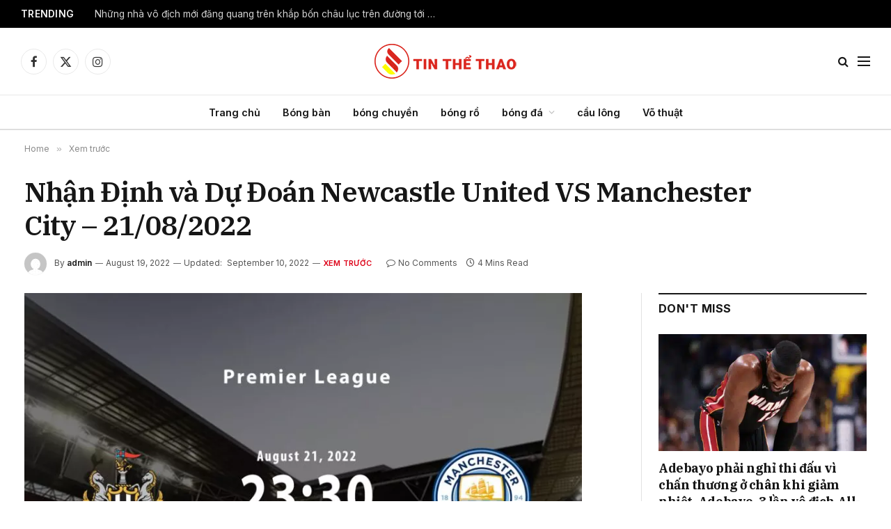

--- FILE ---
content_type: text/html
request_url: https://tinthethao.asia/2022/08/19/nhan-dinh-va-du-doan-newcastle-united-vs-manchester-city-21-08-2022/
body_size: 27274
content:
<!DOCTYPE html>
<html lang="en-US" prefix="og: https://ogp.me/ns#" class="s-light site-s-light">
<head>
<meta charset="UTF-8"/>
<meta name="viewport" content="width=device-width, initial-scale=1"/>
<style>img:is([sizes="auto" i], [sizes^="auto," i]){contain-intrinsic-size:3000px 1500px}</style>
<title>Nhận Định và Dự Đoán Newcastle United VS Manchester City - 21/08/2022 - TIN THỂ THAO</title><link rel="preload" as="image" imagesrcset="https://tinthethao.asia/wp-content/uploads/2022/08/Newcastle-United-vs-Manchester-City-Preview-and-Prediction-855x628.jpg 855w, https://tinthethao.asia/wp-content/uploads/2022/08/Newcastle-United-vs-Manchester-City-Preview-and-Prediction-768x564.jpg 768w, https://tinthethao.asia/wp-content/uploads/2022/08/Newcastle-United-vs-Manchester-City-Preview-and-Prediction-1536x1128.jpg 1536w, https://tinthethao.asia/wp-content/uploads/2022/08/Newcastle-United-vs-Manchester-City-Preview-and-Prediction-1200x881.jpg 1200w, https://tinthethao.asia/wp-content/uploads/2022/08/Newcastle-United-vs-Manchester-City-Preview-and-Prediction.jpg 1920w" imagesizes="(max-width: 801px) 100vw, 801px"/><link rel="preload" as="font" href="https://tinthethao.asia/wp-content/themes/smart-mag/css/icons/fonts/ts-icons.woff2?v3.2" type="font/woff2" crossorigin="anonymous"/>
<meta name="description" content="Tương lai của đội bóng vùng Tyneside đang ngày một tươi sáng hơn. Kể từ khi có sự xuất hiện của tập đoàn mới đến từ Ả Rập Xê Út do Amanda Stavley đứng đầu,"/>
<meta name="robots" content="index, follow, max-snippet:-1, max-video-preview:-1, max-image-preview:large"/>
<link rel="canonical" href="https://tinthethao.asia/2022/08/19/nhan-dinh-va-du-doan-newcastle-united-vs-manchester-city-21-08-2022/"/>
<meta property="og:locale" content="en_US"/>
<meta property="og:type" content="article"/>
<meta property="og:title" content="Nhận Định và Dự Đoán Newcastle United VS Manchester City - 21/08/2022 - TIN THỂ THAO"/>
<meta property="og:description" content="Tương lai của đội bóng vùng Tyneside đang ngày một tươi sáng hơn. Kể từ khi có sự xuất hiện của tập đoàn mới đến từ Ả Rập Xê Út do Amanda Stavley đứng đầu,"/>
<meta property="og:url" content="https://tinthethao.asia/2022/08/19/nhan-dinh-va-du-doan-newcastle-united-vs-manchester-city-21-08-2022/"/>
<meta property="og:site_name" content="TIN THỂ THAO"/>
<meta property="article:section" content="Xem trước"/>
<meta property="og:updated_time" content="2022-09-10T21:01:13+00:00"/>
<meta property="og:image" content="https://tinthethao.asia/wp-content/uploads/2022/08/Newcastle-United-vs-Manchester-City-Preview-and-Prediction.jpg"/>
<meta property="og:image:secure_url" content="https://tinthethao.asia/wp-content/uploads/2022/08/Newcastle-United-vs-Manchester-City-Preview-and-Prediction.jpg"/>
<meta property="og:image:width" content="1920"/>
<meta property="og:image:height" content="1410"/>
<meta property="og:image:alt" content="Nhận Định và Dự Đoán Newcastle United VS Manchester City &#8211; 21/08/2022"/>
<meta property="og:image:type" content="image/jpeg"/>
<meta property="article:published_time" content="2022-08-19T22:43:07+00:00"/>
<meta property="article:modified_time" content="2022-09-10T21:01:13+00:00"/>
<meta name="twitter:card" content="summary_large_image"/>
<meta name="twitter:title" content="Nhận Định và Dự Đoán Newcastle United VS Manchester City - 21/08/2022 - TIN THỂ THAO"/>
<meta name="twitter:description" content="Tương lai của đội bóng vùng Tyneside đang ngày một tươi sáng hơn. Kể từ khi có sự xuất hiện của tập đoàn mới đến từ Ả Rập Xê Út do Amanda Stavley đứng đầu,"/>
<meta name="twitter:image" content="https://tinthethao.asia/wp-content/uploads/2022/08/Newcastle-United-vs-Manchester-City-Preview-and-Prediction.jpg"/>
<meta name="twitter:label1" content="Written by"/>
<meta name="twitter:data1" content="admin"/>
<meta name="twitter:label2" content="Time to read"/>
<meta name="twitter:data2" content="3 minutes"/>
<script type="application/ld+json" class="rank-math-schema-pro">{"@context":"https://schema.org","@graph":[{"@type":"Organization","@id":"https://tinthethao.asia/#organization","name":"Binhao Sports","url":"https://tinthethao.asia"},{"@type":"WebSite","@id":"https://tinthethao.asia/#website","url":"https://tinthethao.asia","name":"Binhao Sports","publisher":{"@id":"https://tinthethao.asia/#organization"},"inLanguage":"en-US"},{"@type":"ImageObject","@id":"https://tinthethao.asia/wp-content/uploads/2022/08/Newcastle-United-vs-Manchester-City-Preview-and-Prediction.jpg","url":"https://tinthethao.asia/wp-content/uploads/2022/08/Newcastle-United-vs-Manchester-City-Preview-and-Prediction.jpg","width":"1920","height":"1410","inLanguage":"en-US"},{"@type":"WebPage","@id":"https://tinthethao.asia/2022/08/19/nhan-dinh-va-du-doan-newcastle-united-vs-manchester-city-21-08-2022/#webpage","url":"https://tinthethao.asia/2022/08/19/nhan-dinh-va-du-doan-newcastle-united-vs-manchester-city-21-08-2022/","name":"Nh\u1eadn \u0110\u1ecbnh v\u00e0 D\u1ef1 \u0110o\u00e1n Newcastle United VS Manchester City - 21/08/2022 - TIN TH\u1ec2 THAO","datePublished":"2022-08-19T22:43:07+00:00","dateModified":"2022-09-10T21:01:13+00:00","isPartOf":{"@id":"https://tinthethao.asia/#website"},"primaryImageOfPage":{"@id":"https://tinthethao.asia/wp-content/uploads/2022/08/Newcastle-United-vs-Manchester-City-Preview-and-Prediction.jpg"},"inLanguage":"en-US"},{"@type":"Person","@id":"https://tinthethao.asia/author/admin/","name":"admin","url":"https://tinthethao.asia/author/admin/","image":{"@type":"ImageObject","@id":"https://secure.gravatar.com/avatar/ed02851a8320addbf98728b9626e70e7edbf1973b45778688a72ec73c2d16d22?s=96&amp;d=mm&amp;r=g","url":"https://secure.gravatar.com/avatar/ed02851a8320addbf98728b9626e70e7edbf1973b45778688a72ec73c2d16d22?s=96&amp;d=mm&amp;r=g","caption":"admin","inLanguage":"en-US"},"sameAs":["https://tinthethao.asia"],"worksFor":{"@id":"https://tinthethao.asia/#organization"}},{"@type":"NewsArticle","headline":"Nh\u1eadn \u0110\u1ecbnh v\u00e0 D\u1ef1 \u0110o\u00e1n Newcastle United VS Manchester City - 21/08/2022 - TIN TH\u1ec2 THAO","datePublished":"2022-08-19T22:43:07+00:00","dateModified":"2022-09-10T21:01:13+00:00","articleSection":"Xem tr\u01b0\u1edbc","author":{"@id":"https://tinthethao.asia/author/admin/","name":"admin"},"publisher":{"@id":"https://tinthethao.asia/#organization"},"description":"T\u01b0\u01a1ng lai c\u1ee7a \u0111\u1ed9i b\u00f3ng v\u00f9ng Tyneside \u0111ang ng\u00e0y m\u1ed9t t\u01b0\u01a1i s\u00e1ng h\u01a1n. K\u1ec3 t\u1eeb khi c\u00f3 s\u1ef1 xu\u1ea5t hi\u1ec7n c\u1ee7a t\u1eadp \u0111o\u00e0n m\u1edbi \u0111\u1ebfn t\u1eeb \u1ea2 R\u1eadp X\u00ea \u00dat do Amanda Stavley \u0111\u1ee9ng \u0111\u1ea7u,","copyrightYear":"2022","copyrightHolder":{"@id":"https://tinthethao.asia/#organization"},"name":"Nh\u1eadn \u0110\u1ecbnh v\u00e0 D\u1ef1 \u0110o\u00e1n Newcastle United VS Manchester City - 21/08/2022 - TIN TH\u1ec2 THAO","@id":"https://tinthethao.asia/2022/08/19/nhan-dinh-va-du-doan-newcastle-united-vs-manchester-city-21-08-2022/#richSnippet","isPartOf":{"@id":"https://tinthethao.asia/2022/08/19/nhan-dinh-va-du-doan-newcastle-united-vs-manchester-city-21-08-2022/#webpage"},"image":{"@id":"https://tinthethao.asia/wp-content/uploads/2022/08/Newcastle-United-vs-Manchester-City-Preview-and-Prediction.jpg"},"inLanguage":"en-US","mainEntityOfPage":{"@id":"https://tinthethao.asia/2022/08/19/nhan-dinh-va-du-doan-newcastle-united-vs-manchester-city-21-08-2022/#webpage"}}]}</script>
<link rel='dns-prefetch' href='//stats.wp.com'/>
<link rel='dns-prefetch' href='//fonts.googleapis.com'/>
<link rel="alternate" type="application/rss+xml" title="TIN THỂ THAO &raquo; Feed" href="https://tinthethao.asia/feed/"/>
<link rel="alternate" type="application/rss+xml" title="TIN THỂ THAO &raquo; Comments Feed" href="https://tinthethao.asia/comments/feed/"/>
<link rel="alternate" type="application/rss+xml" title="TIN THỂ THAO &raquo; Nhận Định và Dự Đoán Newcastle United VS Manchester City &#8211; 21/08/2022 Comments Feed" href="https://tinthethao.asia/2022/08/19/nhan-dinh-va-du-doan-newcastle-united-vs-manchester-city-21-08-2022/feed/"/>
<link rel="stylesheet" type="text/css" href="//tinthethao.asia/wp-content/cache/wpfc-minified/efceqgug/86yju.css" media="all"/>
<style id='classic-theme-styles-inline-css'>.wp-block-button__link{color:#fff;background-color:#32373c;border-radius:9999px;box-shadow:none;text-decoration:none;padding:calc(.667em + 2px) calc(1.333em + 2px);font-size:1.125em}.wp-block-file__button{background:#32373c;color:#fff;text-decoration:none}</style>
<link rel="stylesheet" type="text/css" href="//tinthethao.asia/wp-content/cache/wpfc-minified/ffruubyh/86y85.css" media="all"/>
<style id='jetpack-sharing-buttons-style-inline-css'>.jetpack-sharing-buttons__services-list{display:flex;flex-direction:row;flex-wrap:wrap;gap:0;list-style-type:none;margin:5px;padding:0}.jetpack-sharing-buttons__services-list.has-small-icon-size{font-size:12px}.jetpack-sharing-buttons__services-list.has-normal-icon-size{font-size:16px}.jetpack-sharing-buttons__services-list.has-large-icon-size{font-size:24px}.jetpack-sharing-buttons__services-list.has-huge-icon-size{font-size:36px}@media print{.jetpack-sharing-buttons__services-list{display:none!important}}.editor-styles-wrapper .wp-block-jetpack-sharing-buttons{gap:0;padding-inline-start:0}ul.jetpack-sharing-buttons__services-list.has-background{padding:1.25em 2.375em}</style>
<style id='global-styles-inline-css'>:root{--wp--preset--aspect-ratio--square:1;--wp--preset--aspect-ratio--4-3:4/3;--wp--preset--aspect-ratio--3-4:3/4;--wp--preset--aspect-ratio--3-2:3/2;--wp--preset--aspect-ratio--2-3:2/3;--wp--preset--aspect-ratio--16-9:16/9;--wp--preset--aspect-ratio--9-16:9/16;--wp--preset--color--black:#000000;--wp--preset--color--cyan-bluish-gray:#abb8c3;--wp--preset--color--white:#ffffff;--wp--preset--color--pale-pink:#f78da7;--wp--preset--color--vivid-red:#cf2e2e;--wp--preset--color--luminous-vivid-orange:#ff6900;--wp--preset--color--luminous-vivid-amber:#fcb900;--wp--preset--color--light-green-cyan:#7bdcb5;--wp--preset--color--vivid-green-cyan:#00d084;--wp--preset--color--pale-cyan-blue:#8ed1fc;--wp--preset--color--vivid-cyan-blue:#0693e3;--wp--preset--color--vivid-purple:#9b51e0;--wp--preset--gradient--vivid-cyan-blue-to-vivid-purple:linear-gradient(135deg,rgba(6,147,227,1) 0%,rgb(155,81,224) 100%);--wp--preset--gradient--light-green-cyan-to-vivid-green-cyan:linear-gradient(135deg,rgb(122,220,180) 0%,rgb(0,208,130) 100%);--wp--preset--gradient--luminous-vivid-amber-to-luminous-vivid-orange:linear-gradient(135deg,rgba(252,185,0,1) 0%,rgba(255,105,0,1) 100%);--wp--preset--gradient--luminous-vivid-orange-to-vivid-red:linear-gradient(135deg,rgba(255,105,0,1) 0%,rgb(207,46,46) 100%);--wp--preset--gradient--very-light-gray-to-cyan-bluish-gray:linear-gradient(135deg,rgb(238,238,238) 0%,rgb(169,184,195) 100%);--wp--preset--gradient--cool-to-warm-spectrum:linear-gradient(135deg,rgb(74,234,220) 0%,rgb(151,120,209) 20%,rgb(207,42,186) 40%,rgb(238,44,130) 60%,rgb(251,105,98) 80%,rgb(254,248,76) 100%);--wp--preset--gradient--blush-light-purple:linear-gradient(135deg,rgb(255,206,236) 0%,rgb(152,150,240) 100%);--wp--preset--gradient--blush-bordeaux:linear-gradient(135deg,rgb(254,205,165) 0%,rgb(254,45,45) 50%,rgb(107,0,62) 100%);--wp--preset--gradient--luminous-dusk:linear-gradient(135deg,rgb(255,203,112) 0%,rgb(199,81,192) 50%,rgb(65,88,208) 100%);--wp--preset--gradient--pale-ocean:linear-gradient(135deg,rgb(255,245,203) 0%,rgb(182,227,212) 50%,rgb(51,167,181) 100%);--wp--preset--gradient--electric-grass:linear-gradient(135deg,rgb(202,248,128) 0%,rgb(113,206,126) 100%);--wp--preset--gradient--midnight:linear-gradient(135deg,rgb(2,3,129) 0%,rgb(40,116,252) 100%);--wp--preset--font-size--small:13px;--wp--preset--font-size--medium:20px;--wp--preset--font-size--large:36px;--wp--preset--font-size--x-large:42px;--wp--preset--spacing--20:0.44rem;--wp--preset--spacing--30:0.67rem;--wp--preset--spacing--40:1rem;--wp--preset--spacing--50:1.5rem;--wp--preset--spacing--60:2.25rem;--wp--preset--spacing--70:3.38rem;--wp--preset--spacing--80:5.06rem;--wp--preset--shadow--natural:6px 6px 9px rgba(0, 0, 0, 0.2);--wp--preset--shadow--deep:12px 12px 50px rgba(0, 0, 0, 0.4);--wp--preset--shadow--sharp:6px 6px 0px rgba(0, 0, 0, 0.2);--wp--preset--shadow--outlined:6px 6px 0px -3px rgba(255, 255, 255, 1), 6px 6px rgba(0, 0, 0, 1);--wp--preset--shadow--crisp:6px 6px 0px rgba(0, 0, 0, 1);}:where(.is-layout-flex){gap:0.5em;}:where(.is-layout-grid){gap:0.5em;}body .is-layout-flex{display:flex;}.is-layout-flex{flex-wrap:wrap;align-items:center;}.is-layout-flex > :is(*, div){margin:0;}body .is-layout-grid{display:grid;}.is-layout-grid > :is(*, div){margin:0;}:where(.wp-block-columns.is-layout-flex){gap:2em;}:where(.wp-block-columns.is-layout-grid){gap:2em;}:where(.wp-block-post-template.is-layout-flex){gap:1.25em;}:where(.wp-block-post-template.is-layout-grid){gap:1.25em;}.has-black-color{color:var(--wp--preset--color--black) !important;}.has-cyan-bluish-gray-color{color:var(--wp--preset--color--cyan-bluish-gray) !important;}.has-white-color{color:var(--wp--preset--color--white) !important;}.has-pale-pink-color{color:var(--wp--preset--color--pale-pink) !important;}.has-vivid-red-color{color:var(--wp--preset--color--vivid-red) !important;}.has-luminous-vivid-orange-color{color:var(--wp--preset--color--luminous-vivid-orange) !important;}.has-luminous-vivid-amber-color{color:var(--wp--preset--color--luminous-vivid-amber) !important;}.has-light-green-cyan-color{color:var(--wp--preset--color--light-green-cyan) !important;}.has-vivid-green-cyan-color{color:var(--wp--preset--color--vivid-green-cyan) !important;}.has-pale-cyan-blue-color{color:var(--wp--preset--color--pale-cyan-blue) !important;}.has-vivid-cyan-blue-color{color:var(--wp--preset--color--vivid-cyan-blue) !important;}.has-vivid-purple-color{color:var(--wp--preset--color--vivid-purple) !important;}.has-black-background-color{background-color:var(--wp--preset--color--black) !important;}.has-cyan-bluish-gray-background-color{background-color:var(--wp--preset--color--cyan-bluish-gray) !important;}.has-white-background-color{background-color:var(--wp--preset--color--white) !important;}.has-pale-pink-background-color{background-color:var(--wp--preset--color--pale-pink) !important;}.has-vivid-red-background-color{background-color:var(--wp--preset--color--vivid-red) !important;}.has-luminous-vivid-orange-background-color{background-color:var(--wp--preset--color--luminous-vivid-orange) !important;}.has-luminous-vivid-amber-background-color{background-color:var(--wp--preset--color--luminous-vivid-amber) !important;}.has-light-green-cyan-background-color{background-color:var(--wp--preset--color--light-green-cyan) !important;}.has-vivid-green-cyan-background-color{background-color:var(--wp--preset--color--vivid-green-cyan) !important;}.has-pale-cyan-blue-background-color{background-color:var(--wp--preset--color--pale-cyan-blue) !important;}.has-vivid-cyan-blue-background-color{background-color:var(--wp--preset--color--vivid-cyan-blue) !important;}.has-vivid-purple-background-color{background-color:var(--wp--preset--color--vivid-purple) !important;}.has-black-border-color{border-color:var(--wp--preset--color--black) !important;}.has-cyan-bluish-gray-border-color{border-color:var(--wp--preset--color--cyan-bluish-gray) !important;}.has-white-border-color{border-color:var(--wp--preset--color--white) !important;}.has-pale-pink-border-color{border-color:var(--wp--preset--color--pale-pink) !important;}.has-vivid-red-border-color{border-color:var(--wp--preset--color--vivid-red) !important;}.has-luminous-vivid-orange-border-color{border-color:var(--wp--preset--color--luminous-vivid-orange) !important;}.has-luminous-vivid-amber-border-color{border-color:var(--wp--preset--color--luminous-vivid-amber) !important;}.has-light-green-cyan-border-color{border-color:var(--wp--preset--color--light-green-cyan) !important;}.has-vivid-green-cyan-border-color{border-color:var(--wp--preset--color--vivid-green-cyan) !important;}.has-pale-cyan-blue-border-color{border-color:var(--wp--preset--color--pale-cyan-blue) !important;}.has-vivid-cyan-blue-border-color{border-color:var(--wp--preset--color--vivid-cyan-blue) !important;}.has-vivid-purple-border-color{border-color:var(--wp--preset--color--vivid-purple) !important;}.has-vivid-cyan-blue-to-vivid-purple-gradient-background{background:var(--wp--preset--gradient--vivid-cyan-blue-to-vivid-purple) !important;}.has-light-green-cyan-to-vivid-green-cyan-gradient-background{background:var(--wp--preset--gradient--light-green-cyan-to-vivid-green-cyan) !important;}.has-luminous-vivid-amber-to-luminous-vivid-orange-gradient-background{background:var(--wp--preset--gradient--luminous-vivid-amber-to-luminous-vivid-orange) !important;}.has-luminous-vivid-orange-to-vivid-red-gradient-background{background:var(--wp--preset--gradient--luminous-vivid-orange-to-vivid-red) !important;}.has-very-light-gray-to-cyan-bluish-gray-gradient-background{background:var(--wp--preset--gradient--very-light-gray-to-cyan-bluish-gray) !important;}.has-cool-to-warm-spectrum-gradient-background{background:var(--wp--preset--gradient--cool-to-warm-spectrum) !important;}.has-blush-light-purple-gradient-background{background:var(--wp--preset--gradient--blush-light-purple) !important;}.has-blush-bordeaux-gradient-background{background:var(--wp--preset--gradient--blush-bordeaux) !important;}.has-luminous-dusk-gradient-background{background:var(--wp--preset--gradient--luminous-dusk) !important;}.has-pale-ocean-gradient-background{background:var(--wp--preset--gradient--pale-ocean) !important;}.has-electric-grass-gradient-background{background:var(--wp--preset--gradient--electric-grass) !important;}.has-midnight-gradient-background{background:var(--wp--preset--gradient--midnight) !important;}.has-small-font-size{font-size:var(--wp--preset--font-size--small) !important;}.has-medium-font-size{font-size:var(--wp--preset--font-size--medium) !important;}.has-large-font-size{font-size:var(--wp--preset--font-size--large) !important;}.has-x-large-font-size{font-size:var(--wp--preset--font-size--x-large) !important;}:where(.wp-block-post-template.is-layout-flex){gap:1.25em;}:where(.wp-block-post-template.is-layout-grid){gap:1.25em;}:where(.wp-block-columns.is-layout-flex){gap:2em;}:where(.wp-block-columns.is-layout-grid){gap:2em;}:root :where(.wp-block-pullquote){font-size:1.5em;line-height:1.6;}</style>
<link rel="stylesheet" type="text/css" href="//tinthethao.asia/wp-content/cache/wpfc-minified/kyl5x6u5/86yju.css" media="all"/>
<style id='elementor-frontend-inline-css'>.elementor-kit-20544{--e-global-color-smartmag:var(--c-main);--e-global-color-primary:#6EC1E4;--e-global-color-secondary:#54595F;--e-global-color-text:#7A7A7A;--e-global-color-accent:#61CE70;--e-global-typography-primary-font-weight:600;--e-global-typography-secondary-font-weight:400;--e-global-typography-text-font-weight:400;--e-global-typography-accent-font-weight:500;}.elementor-kit-20544 e-page-transition{background-color:#FFBC7D;}.elementor-section.elementor-section-boxed > .elementor-container{max-width:1200px;}.e-con{--container-max-width:1200px;}.elementor-widget:not(:last-child){margin-block-end:20px;}.elementor-element{--widgets-spacing:20px 20px;--widgets-spacing-row:20px;--widgets-spacing-column:20px;}{}h1.entry-title{display:var(--page-title-display);}@media(max-width:1024px){.elementor-section.elementor-section-boxed > .elementor-container{max-width:940px;}.e-con{--container-max-width:940px;}}@media(max-width:767px){.elementor-section.elementor-section-boxed > .elementor-container{max-width:767px;}.e-con{--container-max-width:767px;}}
.elementor-12418 .elementor-element.elementor-element-c1d9530:not(.elementor-motion-effects-element-type-background), .elementor-12418 .elementor-element.elementor-element-c1d9530 > .elementor-motion-effects-container > .elementor-motion-effects-layer{background-color:#212121;}.elementor-12418 .elementor-element.elementor-element-c1d9530{transition:background 0.3s, border 0.3s, border-radius 0.3s, box-shadow 0.3s;margin-top:65px;margin-bottom:0px;padding:60px 0px 40px 0px;}.elementor-12418 .elementor-element.elementor-element-c1d9530 > .elementor-background-overlay{transition:background 0.3s, border-radius 0.3s, opacity 0.3s;}.elementor-12418 .elementor-element.elementor-element-0b88560 > .elementor-widget-wrap > .elementor-widget:not(.elementor-widget__width-auto):not(.elementor-widget__width-initial):not(:last-child):not(.elementor-absolute){margin-bottom:0px;}.elementor-12418 .elementor-element.elementor-element-6d36357{text-align:left;}.elementor-12418 .elementor-element.elementor-element-6d36357 img{width:250px;}.elementor-12418 .elementor-element.elementor-element-ea60b46 .spc-social{justify-content:flex-end;--spc-social-fs:17px;--spc-social-space:12px;--c-spc-social:#EFEFEF;}.elementor-12418 .elementor-element.elementor-element-2bd5714{--divider-border-style:solid;--divider-color:#FFFFFF30;--divider-border-width:1px;}.elementor-12418 .elementor-element.elementor-element-2bd5714 .elementor-divider-separator{width:100%;}.elementor-12418 .elementor-element.elementor-element-2bd5714 .elementor-divider{padding-block-start:20px;padding-block-end:20px;}.elementor-12418 .elementor-element.elementor-element-18b2e25{margin-top:25px;margin-bottom:25px;}.elementor-12418 .elementor-element.elementor-element-6176d42 .block-head .heading{font-size:15px;}.elementor-12418 .elementor-element.elementor-element-6176d42 .block-head{--space-below:0px;}.elementor-12418 .elementor-element.elementor-element-330a0c5{--grid-row-gap:0px;--grid-column-gap:5px;}.elementor-12418 .elementor-element.elementor-element-330a0c5 .elementor-post__meta-data span + span:before{content:"///";}.elementor-12418 .elementor-element.elementor-element-330a0c5 .elementor-post__title, .elementor-12418 .elementor-element.elementor-element-330a0c5 .elementor-post__title a{font-size:10px;}.elementor-12418 .elementor-element.elementor-element-330a0c5 .elementor-post__meta-data{font-size:8px;}.elementor-12418 .elementor-element.elementor-element-bd26e7e .block-head .heading{font-size:15px;}.elementor-12418 .elementor-element.elementor-element-bd26e7e .block-head{--space-below:0px;}.elementor-12418 .elementor-element.elementor-element-242121c{--grid-row-gap:0px;--grid-column-gap:5px;}.elementor-12418 .elementor-element.elementor-element-242121c .elementor-post__meta-data span + span:before{content:"///";}.elementor-12418 .elementor-element.elementor-element-242121c .elementor-post__title, .elementor-12418 .elementor-element.elementor-element-242121c .elementor-post__title a{font-size:10px;}.elementor-12418 .elementor-element.elementor-element-242121c .elementor-post__meta-data{font-size:8px;}.elementor-12418 .elementor-element.elementor-element-9632a89 .block-head .heading{font-size:15px;}.elementor-12418 .elementor-element.elementor-element-9632a89 .block-head{--space-below:0px;}.elementor-12418 .elementor-element.elementor-element-ceb7578{--grid-row-gap:0px;--grid-column-gap:5px;}.elementor-12418 .elementor-element.elementor-element-ceb7578 .elementor-post__meta-data span + span:before{content:"///";}.elementor-12418 .elementor-element.elementor-element-ceb7578 .elementor-post__title, .elementor-12418 .elementor-element.elementor-element-ceb7578 .elementor-post__title a{font-size:10px;}.elementor-12418 .elementor-element.elementor-element-ceb7578 .elementor-post__meta-data{font-size:8px;}.elementor-12418 .elementor-element.elementor-element-d4c7fbf{--divider-border-style:solid;--divider-color:#FFFFFF30;--divider-border-width:1px;}.elementor-12418 .elementor-element.elementor-element-d4c7fbf .elementor-divider-separator{width:100%;}.elementor-12418 .elementor-element.elementor-element-d4c7fbf .elementor-divider{padding-block-start:20px;padding-block-end:20px;}.elementor-12418 .elementor-element.elementor-element-cc10c76{margin-top:10px;margin-bottom:0px;}.elementor-12418 .elementor-element.elementor-element-2f8cb85{text-align:center;font-size:13px;color:#ABABAB;}@media(max-width:1024px){.elementor-12418 .elementor-element.elementor-element-791f048 > .elementor-element-populated{margin:40px 0px 0px 0px;--e-column-margin-right:0px;--e-column-margin-left:0px;}.elementor-12418 .elementor-element.elementor-element-bb80856 > .elementor-element-populated{margin:40px 0px 0px 0px;--e-column-margin-right:0px;--e-column-margin-left:0px;}.elementor-12418 .elementor-element.elementor-element-9891d3d > .elementor-element-populated{margin:40px 0px 0px 0px;--e-column-margin-right:0px;--e-column-margin-left:0px;}.elementor-12418 .elementor-element.elementor-element-2f8cb85{text-align:center;}}@media(max-width:767px){.elementor-12418 .elementor-element.elementor-element-c1d9530{padding:40px 0px 50px 0px;}.elementor-12418 .elementor-element.elementor-element-6d36357 > .elementor-widget-container{margin:0px 0px 21px 0px;}.elementor-12418 .elementor-element.elementor-element-6d36357{text-align:center;}.elementor-12418 .elementor-element.elementor-element-ea60b46 .spc-social{justify-content:center;--spc-social-fs:16px;--spc-social-space:10px;}.elementor-12418 .elementor-element.elementor-element-d4c7fbf .elementor-divider{padding-block-start:10px;padding-block-end:10px;}}@media(max-width:1024px) and (min-width:768px){.elementor-12418 .elementor-element.elementor-element-791f048{width:100%;}.elementor-12418 .elementor-element.elementor-element-bb80856{width:100%;}.elementor-12418 .elementor-element.elementor-element-9891d3d{width:100%;}.elementor-12418 .elementor-element.elementor-element-580d2a7{width:100%;}.elementor-12418 .elementor-element.elementor-element-be47f85{width:100%;}}</style>
<link rel="stylesheet" type="text/css" href="//tinthethao.asia/wp-content/cache/wpfc-minified/qka1a1dx/86y85.css" media="all"/>
<style id='smartmag-core-inline-css'>:root{--c-main:#dd0017;--c-main-rgb:221,0,23;--text-font:"Inter", system-ui, -apple-system, "Segoe UI", Arial, sans-serif;--body-font:"Inter", system-ui, -apple-system, "Segoe UI", Arial, sans-serif;--title-font:"IBM Plex Serif", Georgia, serif;--title-size-n:17px;--title-size-m:18px;--title-size-l:20px;--main-width:1220px;--footer-mt:0px;--p-title-space:7px;--excerpt-mt:13px;--excerpt-size:14px;}
.post-title:not(._){letter-spacing:-0.025em;}:root{--sidebar-width:300px;}
.ts-row, .has-el-gap{--sidebar-c-width:calc(var(--sidebar-width) + var(--grid-gutter-h) + var(--sidebar-c-pad));}:root{--sidebar-pad:32px;--sidebar-sep-pad:32px;}
.main-wrap > .main{margin-top:30px;}
.smart-head-main .smart-head-mid{--head-h:96px;}
.smart-head-main .smart-head-bot{--head-h:51px;border-top-width:1px;border-top-color:#e8e8e8;border-bottom-width:2px;border-bottom-color:#dedede;}
.navigation-main .menu > li > a{font-size:14.4px;font-weight:600;}
.navigation-main .menu > li li a{font-size:13px;}
.navigation-main{--nav-items-space:16px;}
.mobile-menu{font-size:15px;}
.smart-head-main .spc-social{--spc-social-fs:17px;--spc-social-size:37px;}
.smart-head-main .hamburger-icon{width:18px;}
.trending-ticker .heading{color:#f7f7f7;font-size:13.8px;font-weight:600;letter-spacing:.02em;margin-right:30px;}
.trending-ticker .post-link{font-size:13.8px;}
.trending-ticker{--max-width:500px;}
.post-meta .meta-item, .post-meta .text-in{font-size:11px;}
.post-meta .text-in, .post-meta .post-cat > a{font-size:11px;}
.post-meta .post-cat > a{font-weight:600;text-transform:uppercase;letter-spacing:.02em;}
.post-meta .post-author > a{font-weight:600;}
.block-head-f .heading{font-size:16px;font-weight:800;text-transform:uppercase;letter-spacing:.03em;}
.block-head-f{--space-below:15px;--line-weight:2px;--c-border:#ffffff;}
.s-dark .block-head-f{--c-border:#151516;}
.loop-grid-base .media{margin-bottom:13px;}
.list-post{--list-p-media-width:30%;--list-p-media-max-width:85%;}
.loop-small .ratio-is-custom{padding-bottom:calc(100% / 1.1);}
.loop-small .media:not(i){max-width:75px;}
.post-meta-single .meta-item, .post-meta-single .text-in{font-size:12px;}
.the-post-header .post-meta .post-title{font-weight:600;}
.entry-content{font-family:"IBM Plex Serif", Georgia, serif;font-size:17px;}
.site-s-light .entry-content{color:#000000;}
.post-share-float .share-text{font-size:10px;}
.post-share-float .service{width:38px;height:38px;margin-bottom:8px;border-radius:50px;font-size:16px;}
.s-post-modern .post-content-wrap{display:grid;grid-template-columns:minmax(0, 1fr);}
.s-post-modern .entry-content{max-width:min(100%, calc(700px + var(--p-spacious-pad)*2));justify-self:center;}
.s-head-large .sub-title{font-size:17px;}
.site-s-light .s-head-large .sub-title{color:#515151;}
.site-s-light .s-head-large .post-meta{--c-post-meta:#565656;}
.s-post-large .post-content-wrap{display:grid;grid-template-columns:minmax(0, 1fr);}
.s-post-large .entry-content{max-width:min(100%, calc(700px + var(--p-spacious-pad)*2));justify-self:center;}
.a-wrap-2:not(._){padding-top:17px;padding-bottom:17px;padding-left:15px;padding-right:15px;margin-top:0px;margin-bottom:0px;}
@media(min-width:1200px){ .s-head-large .post-title{font-size:40px;}
}
@media(min-width:941px) and (max-width:1200px){ :root{--sidebar-width:280px;}
.ts-row, .has-el-gap{--sidebar-c-width:calc(var(--sidebar-width) + var(--grid-gutter-h) + var(--sidebar-c-pad));}
.navigation-main .menu > li > a{font-size:calc(10px + (14.4px - 10px) * .7);}
.trending-ticker{--max-width:400px;}
}
@media(max-width:767px){ .s-head-large .post-title{font-size:29px;}
}</style>
<style>.mfp-bg{top:0;left:0;width:100%;height:100%;z-index:1042;overflow:hidden;position:fixed;background:#0b0b0b;opacity:0.8;}
.mfp-wrap{top:0;left:0;width:100%;height:100%;z-index:20000 !important;position:fixed;outline:none !important;-webkit-backface-visibility:hidden;}
.mfp-container{text-align:center;position:absolute;width:100%;height:100%;left:0;top:0;padding:0 8px;box-sizing:border-box;}
.mfp-container:before{content:'';display:inline-block;height:100%;vertical-align:middle;}
.mfp-align-top .mfp-container:before{display:none;}
.mfp-content{position:relative;display:inline-block;vertical-align:middle;margin:0 auto;text-align:left;z-index:1045;}
.mfp-inline-holder .mfp-content, .mfp-ajax-holder .mfp-content{width:100%;cursor:auto;}
.mfp-ajax-cur{cursor:progress;}
.mfp-zoom-out-cur, .mfp-zoom-out-cur .mfp-image-holder .mfp-close{cursor:zoom-out;}
.mfp-zoom{cursor:pointer;cursor:zoom-in;}
.mfp-auto-cursor .mfp-content{cursor:auto;}
.mfp-close, .mfp-arrow, .mfp-preloader, .mfp-counter{user-select:none;}
.mfp-loading.mfp-figure{display:none;}
.mfp-hide{display:none !important;}
.mfp-preloader{color:#ccc;position:absolute;top:50%;width:auto;text-align:center;margin-top:-0.8em;left:8px;right:8px;z-index:1044;}
.mfp-preloader a{color:#ccc;}
.mfp-preloader a:hover{color:#fff;}
.mfp-s-ready .mfp-preloader{display:none;}
.mfp-s-error .mfp-content{display:none;}
button.mfp-close, button.mfp-arrow{overflow:visible;cursor:pointer;background:transparent;border:0;display:block;outline:none;padding:0;z-index:1046;box-shadow:none;}
button::-moz-focus-inner{padding:0;border:0;}
.mfp-close{width:44px;height:44px;line-height:44px;position:absolute;right:0;top:0;text-decoration:none;text-align:center;opacity:0.65;padding:0 0 18px 10px;color:#fff;font-style:normal;font-size:28px;font-family:Arial, Baskerville, monospace;}
.mfp-close:hover, .mfp-close:focus{opacity:1;}
.mfp-close:active{top:1px;}
.mfp-close-btn-in .mfp-close{color:#333;}
.mfp-image-holder .mfp-close, .mfp-iframe-holder .mfp-close{color:#FFF;right:-6px;text-align:right;padding-right:6px;width:100%;}
.mfp-counter{position:absolute;top:0;right:0;color:#ccc;font-size:12px;line-height:18px;white-space:nowrap;}
.mfp-arrow{position:absolute;opacity:0.65;margin:0;top:50%;margin-top:-55px;padding:0;width:90px;height:110px;-webkit-tap-highlight-color:transparent;}
.mfp-arrow:active{margin-top:-54px;}
.mfp-arrow:hover, .mfp-arrow:focus{opacity:1;}
.mfp-arrow:before, .mfp-arrow:after, .mfp-arrow .mfp-b, .mfp-arrow .mfp-a{content:'';display:block;width:0;height:0;position:absolute;left:0;top:0;margin-top:35px;margin-left:35px;border:medium inset transparent;}
.mfp-arrow:after, .mfp-arrow .mfp-a{border-top-width:13px;border-bottom-width:13px;top:8px;}
.mfp-arrow:before, .mfp-arrow .mfp-b{border-top-width:21px;border-bottom-width:21px;opacity:0.7;}
.mfp-arrow-left{left:0;}
.mfp-arrow-left:after, .mfp-arrow-left .mfp-a{border-right:17px solid #FFF;margin-left:31px;}
.mfp-arrow-left:before, .mfp-arrow-left .mfp-b{margin-left:25px;border-right:27px solid #3F3F3F;}
.mfp-arrow-right{right:0;}
.mfp-arrow-right:after, .mfp-arrow-right .mfp-a{border-left:17px solid #FFF;margin-left:39px;}
.mfp-arrow-right:before, .mfp-arrow-right .mfp-b{border-left:27px solid #3F3F3F;}
.mfp-iframe-holder{padding-top:40px;padding-bottom:40px;}
.mfp-iframe-holder .mfp-content{line-height:0;width:100%;max-width:900px;}
.mfp-iframe-holder .mfp-close{top:-40px;}
.mfp-iframe-scaler{width:100%;height:0;overflow:hidden;padding-top:56.25%;}
.mfp-iframe-scaler iframe{position:absolute;display:block;top:0;left:0;width:100%;height:100%;box-shadow:0 0 8px rgba(0, 0, 0, 0.6);background:#000;}
img.mfp-img{width:auto;max-width:100%;height:auto;display:block;line-height:0;-webkit-box-sizing:border-box;-moz-box-sizing:border-box;box-sizing:border-box;padding:40px 0 40px;margin:0 auto;}
.mfp-figure{line-height:0;}
.mfp-figure:after{content:'';position:absolute;left:0;top:40px;bottom:40px;display:block;right:0;width:auto;height:auto;z-index:-1;box-shadow:0 0 8px rgba(0, 0, 0, 0.6);background:#444;}
.mfp-figure small{color:#BDBDBD;display:block;font-size:12px;line-height:14px;}
.mfp-figure figure{margin:0;}
.mfp-bottom-bar{margin-top:-36px;position:absolute;top:100%;left:0;width:100%;cursor:auto;}
.mfp-title{text-align:left;line-height:18px;color:#F3F3F3;word-wrap:break-word;padding-right:36px;}
.mfp-image-holder .mfp-content{max-width:100%;}
.mfp-gallery .mfp-image-holder .mfp-figure{cursor:pointer;}
@media screen and (max-width: 800px) and (orientation: landscape),
screen and (max-height: 300px) { .mfp-img-mobile .mfp-image-holder{padding-left:0;padding-right:0;}
.mfp-img-mobile img.mfp-img{padding:0;}
.mfp-img-mobile .mfp-figure:after{top:0;bottom:0;}
.mfp-img-mobile .mfp-figure small{display:inline;margin-left:5px;}
.mfp-img-mobile .mfp-bottom-bar{background:rgba(0, 0, 0, 0.6);bottom:0;margin:0;top:auto;padding:3px 5px;position:fixed;box-sizing:border-box;}
.mfp-img-mobile .mfp-bottom-bar:empty{padding:0;}
.mfp-img-mobile .mfp-counter{right:5px;top:3px;}
.mfp-img-mobile .mfp-close{top:0;right:0;width:35px;height:35px;line-height:35px;background:rgba(0, 0, 0, 0.6);position:fixed;text-align:center;padding:0;}
}
@media all and (max-width: 900px) {
.mfp-arrow{transform:scale(0.75);}
.mfp-arrow-left{transform-origin:0;}
.mfp-arrow-right{transform-origin:100%;}
.mfp-container{padding-left:6px;padding-right:6px;}
} .mfp-fade.mfp-bg{opacity:0;-webkit-transition:all 0.15s ease-out;-moz-transition:all 0.15s ease-out;transition:all 0.15s ease-out;}
.mfp-fade.mfp-bg.mfp-ready{opacity:0.8;}
.mfp-fade.mfp-bg.mfp-removing{opacity:0;}
.mfp-fade.mfp-removing .mfp-arrow{display:none;}
.mfp-fade.mfp-wrap .mfp-content, .mfp-fade .mfp-arrow{opacity:0;transition:all 0.15s ease-out;}
.mfp-fade.mfp-ready .mfp-arrow{opacity:1}
.mfp-fade.mfp-wrap.mfp-ready .mfp-content{opacity:1;}
.mfp-fade.mfp-wrap.mfp-removing .mfp-content{opacity:0;}
.mfp-preloader{width:30px;height:30px;background-color:#fff;opacity:0.65;margin:0 auto;animation:rotateplane 1.2s infinite ease-in-out;}
@keyframes rotateplane {
0%{transform:perspective(120px) rotateX(0deg) rotateY(0deg);}
50%{transform:perspective(120px) rotateX(-180.1deg) rotateY(0deg);}
100%{transform:perspective(120px) rotateX(-180deg) rotateY(-179.9deg);}
}@font-face{font-family:'ts-icons';src:url(//tinthethao.asia/wp-content/themes/smart-mag/css/icons/fonts/ts-icons.woff2?v3.2) format('woff2'), url(//tinthethao.asia/wp-content/themes/smart-mag/css/icons/fonts/ts-icons.woff?v3.2) format('woff');font-weight:normal;font-style:normal;font-display:block;}
.tsi{display:inline-block;font:normal normal normal 14px/1 ts-icons;font-size:inherit;text-rendering:auto;-webkit-font-smoothing:antialiased;-moz-osx-font-smoothing:grayscale;}
.tsi-spin{-webkit-animation:tsi-spin 2s infinite linear;animation:tsi-spin 2s infinite linear;}
@-webkit-keyframes tsi-spin { 0%{-webkit-transform:rotate(0deg);transform:rotate(0deg);}
100%{-webkit-transform:rotate(359deg);transform:rotate(359deg);}
}
@keyframes tsi-spin { 0%{-webkit-transform:rotate(0deg);transform:rotate(0deg);}
100%{-webkit-transform:rotate(359deg);transform:rotate(359deg);}
} .tsi-mastodon:before{content:"\e90c";}
.tsi-bluesky:before{content:"\e90e";}
.tsi-threads:before{content:"\e909";}
.tsi-twitter:before{content:"\e90a";}
.tsi-x-twitter:before{content:"\e90a";}
.tsi-discord:before{content:"\e905";}
.tsi-telegram:before{content:"\e903";}
.tsi-tiktok:before{content:"\e904";}
.tsi-moon:before{content:"\e902";}
.tsi-bar-chart-2:before{content:"\e906";}
.tsi-clock:before{content:"\e900";}
.tsi-eye:before{content:"\e907";}
.tsi-info:before{content:"\e90d";}
.tsi-link:before{content:"\e90b";}
.tsi-share1:before{content:"\e908";}
.tsi-bright:before{content:"\e901";}
.tsi-plus:before{content:"\f067";}
.tsi-music:before{content:"\f001";}
.tsi-search:before{content:"\f002";}
.tsi-envelope-o:before{content:"\f003";}
.tsi-heart:before{content:"\f004";}
.tsi-star:before{content:"\f005";}
.tsi-star-o:before{content:"\f006";}
.tsi-close:before{content:"\f00d";}
.tsi-remove:before{content:"\f00d";}
.tsi-times:before{content:"\f00d";}
.tsi-home:before{content:"\f015";}
.tsi-clock-o:before{content:"\f017";}
.tsi-repeat:before{content:"\f01e";}
.tsi-rotate-right:before{content:"\f01e";}
.tsi-image:before{content:"\f03e";}
.tsi-photo:before{content:"\f03e";}
.tsi-picture-o:before{content:"\f03e";}
.tsi-play:before{content:"\f04b";}
.tsi-chevron-left:before{content:"\f053";}
.tsi-mail-forward:before{content:"\f064";}
.tsi-share:before{content:"\f064";}
.tsi-chevron-down:before{content:"\f078";}
.tsi-shopping-cart:before{content:"\f07a";}
.tsi-heart-o:before{content:"\f08a";}
.tsi-facebook:before{content:"\f09a";}
.tsi-facebook-f:before{content:"\f09a";}
.tsi-feed:before{content:"\f09e";}
.tsi-rss:before{content:"\f09e";}
.tsi-bars:before{content:"\f0c9";}
.tsi-navicon:before{content:"\f0c9";}
.tsi-reorder:before{content:"\f0c9";}
.tsi-pinterest:before{content:"\f0d2";}
.tsi-linkedin:before{content:"\f0e1";}
.tsi-comment-o:before{content:"\f0e5";}
.tsi-comments-o:before{content:"\f0e6";}
.tsi-cutlery:before{content:"\f0f5";}
.tsi-angle-double-left:before{content:"\f100";}
.tsi-angle-double-right:before{content:"\f101";}
.tsi-angle-left:before{content:"\f104";}
.tsi-angle-right:before{content:"\f105";}
.tsi-angle-up:before{content:"\f106";}
.tsi-angle-down:before{content:"\f107";}
.tsi-circle-o:before{content:"\f10c";}
.tsi-mail-reply:before{content:"\f112";}
.tsi-reply:before{content:"\f112";}
.tsi-youtube-play:before{content:"\f16a";}
.tsi-instagram:before{content:"\f16d";}
.tsi-flickr:before{content:"\f16e";}
.tsi-tumblr:before{content:"\f173";}
.tsi-long-arrow-left:before{content:"\f177";}
.tsi-long-arrow-right:before{content:"\f178";}
.tsi-dribbble:before{content:"\f17d";}
.tsi-vk:before{content:"\f189";}
.tsi-google:before{content:"\f1a0";}
.tsi-steam:before{content:"\f1b6";}
.tsi-spotify:before{content:"\f1bc";}
.tsi-soundcloud:before{content:"\f1be";}
.tsi-twitch:before{content:"\f1e8";}
.tsi-lastfm:before{content:"\f202";}
.tsi-pinterest-p:before{content:"\f231";}
.tsi-whatsapp:before{content:"\f232";}
.tsi-clone:before{content:"\f24d";}
.tsi-vimeo:before{content:"\f27d";}
.tsi-reddit-alien:before{content:"\f281";}
.tsi-shopping-bag:before{content:"\f290";}
.tsi-snapchat:before{content:"\f2ac";}
.tsi-user-circle-o:before{content:"\f2be";}
.tsi-chevron-right:before{content:"\f054";}
.tsi-hot:before{content:"\e9a9";}</style>
<link rel="https://api.w.org/" href="https://tinthethao.asia/wp-json/"/><link rel="alternate" title="JSON" type="application/json" href="https://tinthethao.asia/wp-json/wp/v2/posts/3822"/><link rel="EditURI" type="application/rsd+xml" title="RSD" href="https://tinthethao.asia/xmlrpc.php?rsd"/>
<meta name="generator" content="WordPress 6.8.3"/>
<link rel='shortlink' href='https://tinthethao.asia/?p=3822'/>
<link rel="alternate" title="oEmbed (JSON)" type="application/json+oembed" href="https://tinthethao.asia/wp-json/oembed/1.0/embed?url=https%3A%2F%2Ftinthethao.asia%2F2022%2F08%2F19%2Fnhan-dinh-va-du-doan-newcastle-united-vs-manchester-city-21-08-2022%2F"/>
<link rel="alternate" title="oEmbed (XML)" type="text/xml+oembed" href="https://tinthethao.asia/wp-json/oembed/1.0/embed?url=https%3A%2F%2Ftinthethao.asia%2F2022%2F08%2F19%2Fnhan-dinh-va-du-doan-newcastle-united-vs-manchester-city-21-08-2022%2F&#038;format=xml"/>
<script data-wpfc-render="false">(function(){let events=["mousemove", "wheel", "scroll", "touchstart", "touchmove"];let fired=false;events.forEach(function(event){window.addEventListener(event, function(){if(fired===false){fired=true;setTimeout(function(){ (function(w,d,s,l,i){w[l]=w[l]||[];w[l].push({'gtm.start':
new Date().getTime(),event:'gtm.js'});var f=d.getElementsByTagName(s)[0],
j=d.createElement(s),dl=l!='dataLayer'?'&l='+l:'';j.async=true;j.src=
'https://www.googletagmanager.com/gtm.js?id='+i+dl;f.parentNode.insertBefore(j,f);
})(window,document,'script','dataLayer','GTM-NLPGK8C'); }, 100);}},{once: true});});})();</script>
<style>img#wpstats{display:none}</style>
<meta name="generator" content="Elementor 3.32.5; features: e_font_icon_svg, additional_custom_breakpoints; settings: css_print_method-internal, google_font-enabled, font_display-auto">
<style>.recentcomments a{display:inline !important;padding:0 !important;margin:0 !important;}</style>			<style>.e-con.e-parent:nth-of-type(n+4):not(.e-lazyloaded):not(.e-no-lazyload),
.e-con.e-parent:nth-of-type(n+4):not(.e-lazyloaded):not(.e-no-lazyload) *{background-image:none !important;}
@media screen and (max-height: 1024px) {
.e-con.e-parent:nth-of-type(n+3):not(.e-lazyloaded):not(.e-no-lazyload),
.e-con.e-parent:nth-of-type(n+3):not(.e-lazyloaded):not(.e-no-lazyload) *{background-image:none !important;}
}
@media screen and (max-height: 640px) {
.e-con.e-parent:nth-of-type(n+2):not(.e-lazyloaded):not(.e-no-lazyload),
.e-con.e-parent:nth-of-type(n+2):not(.e-lazyloaded):not(.e-no-lazyload) *{background-image:none !important;}
}</style>
<link rel="icon" href="https://tinthethao.asia/wp-content/uploads/2022/12/500_3-150x150.png" sizes="32x32"/>
<link rel="icon" href="https://tinthethao.asia/wp-content/uploads/2022/12/500_3-450x450.png" sizes="192x192"/>
<link rel="apple-touch-icon" href="https://tinthethao.asia/wp-content/uploads/2022/12/500_3-450x450.png"/>
<meta name="msapplication-TileImage" content="https://tinthethao.asia/wp-content/uploads/2022/12/500_3-450x450.png"/>
<script data-wpfc-render="false">var Wpfcll={s:[],osl:0,scroll:false,i:function(){Wpfcll.ss();window.addEventListener('load',function(){let observer=new MutationObserver(mutationRecords=>{Wpfcll.osl=Wpfcll.s.length;Wpfcll.ss();if(Wpfcll.s.length > Wpfcll.osl){Wpfcll.ls(false);}});observer.observe(document.getElementsByTagName("html")[0],{childList:true,attributes:true,subtree:true,attributeFilter:["src"],attributeOldValue:false,characterDataOldValue:false});Wpfcll.ls(true);});window.addEventListener('scroll',function(){Wpfcll.scroll=true;Wpfcll.ls(false);});window.addEventListener('resize',function(){Wpfcll.scroll=true;Wpfcll.ls(false);});window.addEventListener('click',function(){Wpfcll.scroll=true;Wpfcll.ls(false);});},c:function(e,pageload){var w=document.documentElement.clientHeight || body.clientHeight;var n=0;if(pageload){n=0;}else{n=(w > 800) ? 800:200;n=Wpfcll.scroll ? 800:n;}var er=e.getBoundingClientRect();var t=0;var p=e.parentNode ? e.parentNode:false;if(typeof p.getBoundingClientRect=="undefined"){var pr=false;}else{var pr=p.getBoundingClientRect();}if(er.x==0 && er.y==0){for(var i=0;i < 10;i++){if(p){if(pr.x==0 && pr.y==0){if(p.parentNode){p=p.parentNode;}if(typeof p.getBoundingClientRect=="undefined"){pr=false;}else{pr=p.getBoundingClientRect();}}else{t=pr.top;break;}}};}else{t=er.top;}if(w - t+n > 0){return true;}return false;},r:function(e,pageload){var s=this;var oc,ot;try{oc=e.getAttribute("data-wpfc-original-src");ot=e.getAttribute("data-wpfc-original-srcset");originalsizes=e.getAttribute("data-wpfc-original-sizes");if(s.c(e,pageload)){if(oc || ot){if(e.tagName=="DIV" || e.tagName=="A" || e.tagName=="SPAN"){e.style.backgroundImage="url("+oc+")";e.removeAttribute("data-wpfc-original-src");e.removeAttribute("data-wpfc-original-srcset");e.removeAttribute("onload");}else{if(oc){e.setAttribute('src',oc);}if(ot){e.setAttribute('srcset',ot);}if(originalsizes){e.setAttribute('sizes',originalsizes);}if(e.getAttribute("alt") && e.getAttribute("alt")=="blank"){e.removeAttribute("alt");}e.removeAttribute("data-wpfc-original-src");e.removeAttribute("data-wpfc-original-srcset");e.removeAttribute("data-wpfc-original-sizes");e.removeAttribute("onload");if(e.tagName=="IFRAME"){var y="https://www.youtube.com/embed/";if(navigator.userAgent.match(/\sEdge?\/\d/i)){e.setAttribute('src',e.getAttribute("src").replace(/.+\/templates\/youtube\.html\#/,y));}e.onload=function(){if(typeof window.jQuery !="undefined"){if(jQuery.fn.fitVids){jQuery(e).parent().fitVids({customSelector:"iframe[src]"});}}var s=e.getAttribute("src").match(/templates\/youtube\.html\#(.+)/);if(s){try{var i=e.contentDocument || e.contentWindow;if(i.location.href=="about:blank"){e.setAttribute('src',y+s[1]);}}catch(err){e.setAttribute('src',y+s[1]);}}}}}}else{if(e.tagName=="NOSCRIPT"){if(typeof window.jQuery !="undefined"){if(jQuery(e).attr("data-type")=="wpfc"){e.removeAttribute("data-type");jQuery(e).after(jQuery(e).text());}}}}}}catch(error){console.log(error);console.log("==>",e);}},ss:function(){var i=Array.prototype.slice.call(document.getElementsByTagName("img"));var f=Array.prototype.slice.call(document.getElementsByTagName("iframe"));var d=Array.prototype.slice.call(document.getElementsByTagName("div"));var a=Array.prototype.slice.call(document.getElementsByTagName("a"));var s=Array.prototype.slice.call(document.getElementsByTagName("span"));var n=Array.prototype.slice.call(document.getElementsByTagName("noscript"));this.s=i.concat(f).concat(d).concat(a).concat(s).concat(n);},ls:function(pageload){var s=this;[].forEach.call(s.s,function(e,index){s.r(e,pageload);});}};document.addEventListener('DOMContentLoaded',function(){wpfci();});function wpfci(){Wpfcll.i();}</script>
</head>
<body data-rsssl=1 class="wp-singular post-template-default single single-post postid-3822 single-format-standard wp-theme-smart-mag right-sidebar post-layout-large post-cat-30 has-lb has-lb-sm ts-img-hov-fade has-sb-sep layout-normal elementor-default elementor-kit-20544">
<noscript><iframe onload="Wpfcll.r(this,true);" data-wpfc-original-src="https://www.googletagmanager.com/ns.html?id=GTM-NLPGK8C"
height="0" width="0" style="display:none;visibility:hidden"></iframe></noscript>
<div class="main-wrap">
<div class="off-canvas-backdrop"></div><div class="mobile-menu-container off-canvas s-dark" id="off-canvas">
<div class="off-canvas-head">
<a href="#" class="close">
<span class="visuallyhidden">Close Menu</span>
<i class="tsi tsi-times"></i>
</a>
<div class="ts-logo"></div></div><div class="off-canvas-content">
<ul id="menu-new-m" class="mobile-menu"><li id="menu-item-12674" class="menu-item menu-item-type-custom menu-item-object-custom menu-item-12674"><a href="/">Trang chủ</a></li>
<li id="menu-item-12662" class="menu-item menu-item-type-taxonomy menu-item-object-category menu-item-12662"><a href="https://tinthethao.asia/bong-ban/">Bóng bàn</a></li>
<li id="menu-item-12663" class="menu-item menu-item-type-taxonomy menu-item-object-category menu-item-12663"><a href="https://tinthethao.asia/bong-chuyen/">bóng chuyền</a></li>
<li id="menu-item-12664" class="menu-item menu-item-type-taxonomy menu-item-object-category menu-item-12664"><a href="https://tinthethao.asia/bong-ro/">bóng rổ</a></li>
<li id="menu-item-12665" class="menu-item menu-item-type-taxonomy menu-item-object-category menu-item-has-children menu-item-12665"><a href="https://tinthethao.asia/bong-da/">bóng đá</a>
<ul class="sub-menu">
<li id="menu-item-12666" class="menu-item menu-item-type-taxonomy menu-item-object-category menu-item-12666"><a href="https://tinthethao.asia/bong-da/bai-bien-tap/">Bài biên tập</a></li>
<li id="menu-item-12667" class="menu-item menu-item-type-taxonomy menu-item-object-category menu-item-12667"><a href="https://tinthethao.asia/bong-da/bao-cao/">Báo cáo</a></li>
<li id="menu-item-12668" class="menu-item menu-item-type-taxonomy menu-item-object-category menu-item-12668"><a href="https://tinthethao.asia/bong-da/tin-chuyen-nhuong/">Tin chuyển nhượng</a></li>
<li id="menu-item-12669" class="menu-item menu-item-type-taxonomy menu-item-object-category menu-item-12669"><a href="https://tinthethao.asia/bong-da/tin-noi-bat/">Tin nổi bật</a></li>
<li id="menu-item-12673" class="menu-item menu-item-type-taxonomy menu-item-object-category current-post-ancestor current-menu-parent current-post-parent menu-item-12673"><a href="https://tinthethao.asia/xem-truoc/">Xem trước</a></li>
</ul>
</li>
<li id="menu-item-12670" class="menu-item menu-item-type-taxonomy menu-item-object-category menu-item-12670"><a href="https://tinthethao.asia/cau-long/">cầu lông</a></li>
<li id="menu-item-12672" class="menu-item menu-item-type-taxonomy menu-item-object-category menu-item-12672"><a href="https://tinthethao.asia/vo-thuat/">Võ thuật</a></li>
</ul>
<div class="off-canvas-widgets">
<div id="smartmag-block-newsletter-2" class="widget ts-block-widget smartmag-widget-newsletter">		
<div class="block">
<div class="block-newsletter">
<div class="spc-newsletter spc-newsletter-b spc-newsletter-center spc-newsletter-sm">
<div class="bg-wrap"></div><div class="inner">
<h3 class="heading">
Subscribe to Updates			</h3>
<div class="base-text message"> <p>Get the latest creative news from FooBar about art, design and business.</p></div><form method="post" action="" class="form fields-style fields-full" target="_blank">
<div class="main-fields"> <p class="field-email"> <input type="email" name="EMAIL" placeholder="Your email address.." required /> </p> <p class="field-submit"> <input type="submit" value="Subscribe" /> </p></div><p class="disclaimer">
<label>
<input type="checkbox" name="privacy" required />
By signing up, you agree to the our terms and our <a href="#">Privacy Policy</a> agreement.							</label>
</p>
</form></div></div></div></div></div><div id="smartmag-block-posts-small-3" class="widget ts-block-widget smartmag-widget-posts-small">		
<div class="block">
<section class="block-wrap block-posts-small block-sc mb-none" data-id="1">
<div class="widget-title block-head block-head-ac block-head-b"><h5 class="heading">What's Hot</h5></div><div class="block-content">
<div class="loop loop-small loop-small-a loop-sep loop-small-sep grid grid-1 md:grid-1 sm:grid-1 xs:grid-1">
<article class="l-post small-post small-a-post m-pos-left">
<div class="media"> <a href="https://tinthethao.asia/2025/11/06/adebayo-phai-nghi-thi-dau-vi-chan-thuong-o-chan-khi-giam-nhiet-adebayo-3-lan-vo-dich-all-star-da-gop-mat-trong-5-doi-phong-thu-toan-dien-anh-ay-buoc-vao-dem-thi-voi-trung-binh-224-diem-va-91-reb/" class="image-link media-ratio ratio-is-custom" title="Adebayo phải nghỉ thi đấu vì chấn thương ở chân khi giảm nhiệt. Adebayo, 3 lần vô địch All-Star, đã góp mặt trong 5 đội Phòng thủ toàn diện. Anh ấy bước vào đêm thi với trung bình 22,4 điểm và 9,1 rebounds."><span data-bgsrc="https://tinthethao.asia/wp-content/uploads/2025/11/266939d5-abbe-460f-b86c-82927d28dad9-1117x628.jpg" class="img bg-cover wp-post-image attachment-medium size-medium lazyload" data-bgset="https://tinthethao.asia/wp-content/uploads/2025/11/266939d5-abbe-460f-b86c-82927d28dad9-1117x628.jpg 1117w, https://tinthethao.asia/wp-content/uploads/2025/11/266939d5-abbe-460f-b86c-82927d28dad9-768x432.jpg 768w, https://tinthethao.asia/wp-content/uploads/2025/11/266939d5-abbe-460f-b86c-82927d28dad9-1536x864.jpg 1536w, https://tinthethao.asia/wp-content/uploads/2025/11/266939d5-abbe-460f-b86c-82927d28dad9-2048x1152.jpg 2048w, https://tinthethao.asia/wp-content/uploads/2025/11/266939d5-abbe-460f-b86c-82927d28dad9-150x84.jpg 150w, https://tinthethao.asia/wp-content/uploads/2025/11/266939d5-abbe-460f-b86c-82927d28dad9-450x253.jpg 450w, https://tinthethao.asia/wp-content/uploads/2025/11/266939d5-abbe-460f-b86c-82927d28dad9-1200x675.jpg 1200w" data-sizes="(max-width: 112px) 100vw, 112px"></span></a></div><div class="content">
<div class="post-meta post-meta-a post-meta-left has-below"><h4 class="is-title post-title"><a href="https://tinthethao.asia/2025/11/06/adebayo-phai-nghi-thi-dau-vi-chan-thuong-o-chan-khi-giam-nhiet-adebayo-3-lan-vo-dich-all-star-da-gop-mat-trong-5-doi-phong-thu-toan-dien-anh-ay-buoc-vao-dem-thi-voi-trung-binh-224-diem-va-91-reb/">Adebayo phải nghỉ thi đấu vì chấn thương ở chân khi giảm nhiệt. Adebayo, 3 lần vô địch All-Star, đã góp mặt trong 5 đội Phòng thủ toàn diện. Anh ấy bước vào đêm thi với trung bình 22,4 điểm và 9,1 rebounds.</a></h4><div class="post-meta-items meta-below"><span class="meta-item date"><span class="date-link"><time class="post-date" datetime="2025-11-06T20:39:03+00:00">November 6, 2025</time></span></span></div></div></div></article>	
<article class="l-post small-post small-a-post m-pos-left">
<div class="media"> <a href="https://tinthethao.asia/2025/11/06/lebron-dau-than-kinh-toa-duoc-phep-tham-gia-hoat-dong-bong-rocau-thu-ghi-ban-hang-dau-moi-thoi-dai-cua-nba-da-bo-lo-giai-doan-dau-mua-giai-2025-26-do-chung-dau-than-kinh-toa/" class="image-link media-ratio ratio-is-custom" title="LeBron (đau thần kinh tọa) được phép tham gia hoạt động bóng rổCầu thủ ghi bàn hàng đầu mọi thời đại của NBA đã bỏ lỡ giai đoạn đầu mùa giải 2025-26 do chứng đau thần kinh tọa."><span data-bgsrc="https://tinthethao.asia/wp-content/uploads/2025/11/GettyImages-2241288921-1116x628.jpg" class="img bg-cover wp-post-image attachment-medium size-medium lazyload" data-bgset="https://tinthethao.asia/wp-content/uploads/2025/11/GettyImages-2241288921-1116x628.jpg 1116w, https://tinthethao.asia/wp-content/uploads/2025/11/GettyImages-2241288921-768x432.jpg 768w, https://tinthethao.asia/wp-content/uploads/2025/11/GettyImages-2241288921-1536x864.jpg 1536w, https://tinthethao.asia/wp-content/uploads/2025/11/GettyImages-2241288921-2048x1152.jpg 2048w, https://tinthethao.asia/wp-content/uploads/2025/11/GettyImages-2241288921-150x84.jpg 150w, https://tinthethao.asia/wp-content/uploads/2025/11/GettyImages-2241288921-450x253.jpg 450w, https://tinthethao.asia/wp-content/uploads/2025/11/GettyImages-2241288921-1200x675.jpg 1200w" data-sizes="(max-width: 112px) 100vw, 112px"></span></a></div><div class="content">
<div class="post-meta post-meta-a post-meta-left has-below"><h4 class="is-title post-title"><a href="https://tinthethao.asia/2025/11/06/lebron-dau-than-kinh-toa-duoc-phep-tham-gia-hoat-dong-bong-rocau-thu-ghi-ban-hang-dau-moi-thoi-dai-cua-nba-da-bo-lo-giai-doan-dau-mua-giai-2025-26-do-chung-dau-than-kinh-toa/">LeBron (đau thần kinh tọa) được phép tham gia hoạt động bóng rổCầu thủ ghi bàn hàng đầu mọi thời đại của NBA đã bỏ lỡ giai đoạn đầu mùa giải 2025-26 do chứng đau thần kinh tọa.</a></h4><div class="post-meta-items meta-below"><span class="meta-item date"><span class="date-link"><time class="post-date" datetime="2025-11-06T19:37:38+00:00">November 6, 2025</time></span></span></div></div></div></article>	
<article class="l-post small-post small-a-post m-pos-left">
<div class="media"></div><div class="content">
<div class="post-meta post-meta-a post-meta-left has-below"><h4 class="is-title post-title"><a href="https://tinthethao.asia/2025/11/06/nagoya-dau-voi-suntory-trong-tran-dau-ban-ket-vao-thang-4-tai-nhat-ban/">Nagoya đấu với Suntory trong trận đấu bán kết vào tháng 4 tại Nhật Bản</a></h4><div class="post-meta-items meta-below"><span class="meta-item date"><span class="date-link"><time class="post-date" datetime="2025-11-06T18:17:15+00:00">November 6, 2025</time></span></span></div></div></div></article></div></div></section></div></div></div><div class="spc-social-block spc-social spc-social-b smart-head-social"> <a href="https://www.facebook.com/people/EPLNews/61556509649909/" class="link service s-facebook" target="_blank" rel="nofollow noopener"> <i class="icon tsi tsi-facebook"></i> <span class="visuallyhidden">Facebook</span> </a> <a href="https://x.com/eplnews_org" class="link service s-twitter" target="_blank" rel="nofollow noopener"> <i class="icon tsi tsi-twitter"></i> <span class="visuallyhidden">X (Twitter)</span> </a> <a href="https://www.instagram.com/eplnews_org" class="link service s-instagram" target="_blank" rel="nofollow noopener"> <i class="icon tsi tsi-instagram"></i> <span class="visuallyhidden">Instagram</span> </a></div></div></div><div class="smart-head smart-head-a smart-head-main" id="smart-head" data-sticky="auto" data-sticky-type="smart" data-sticky-full>
<div class="smart-head-row smart-head-top s-dark smart-head-row-full">
<div class="inner full">
<div class="items items-left">
<div class="trending-ticker" data-delay="8"> <span class="heading">Trending</span> <ul> <li><a href="https://tinthethao.asia/2025/11/07/nhung-nha-vo-dich-moi-dang-quang-tren-khap-bon-chau-luc-tren-duong-toi-london-2026-21-thang-10-nam-2025/" class="post-link">Những nhà vô địch mới đăng quang trên khắp bốn châu lục trên đường tới London 2026 21 tháng 10 năm 2025</a></li> <li><a href="https://tinthethao.asia/2025/11/07/xem-truoc-everton-vs-fulham-tran-dau-hap-dan-tai-san-the-hill-dickinson/" class="post-link">Xem trước Everton vs Fulham: Trận đấu hấp dẫn tại sân The Hill Dickinson</a></li> <li><a href="https://tinthethao.asia/2025/11/07/xem-truoc-tottenham-vs-manchester-united-tran-dau-lon-mo-man-ngay-thi-dau-thu-11-o-bac-luan-don/" class="post-link">Xem trước Tottenham vs Manchester United: Trận đấu lớn mở màn ngày thi đấu thứ 11 ở Bắc Luân Đôn</a></li> <li><a href="https://tinthethao.asia/2025/11/07/xem-truoc-sunderland-vs-arsenal-doi-dan-dau-hanh-quan-den-san-anh-sang/" class="post-link">Xem trước Sunderland vs Arsenal: Đội dẫn đầu hành quân đến sân ánh sáng</a></li> <li><a href="https://tinthethao.asia/2025/11/07/nhan-dinh-chelsea-vs-wolves-the-blues-thieu-on-dinh-chao-don-hlv-it-wolves-hon/" class="post-link">Nhận định Chelsea vs Wolves: The Blues thiếu ổn định chào đón HLV-Ít Wolves hơn</a></li> <li><a href="https://tinthethao.asia/2025/11/07/tom-tat-chau-au-cung-va-biet-thu-thang-rung-that-vong/" class="post-link">Tóm tắt châu Âu: Cung và biệt thự thắng, rừng thất vọng</a></li> <li><a href="https://tinthethao.asia/2025/11/07/bam-adebayo-ngon-chan-cua-heat-da-bi-loai-vao-thu-sau-so-voi-hornets-trong-tran-dau-vong-bang-emirates-nba-cup-2025/" class="post-link">Bam Adebayo (ngón chân) của Heat đã bị loại vào thứ Sáu so với Hornets trong trận đấu vòng bảng Emirates NBA Cup 2025</a></li> <li><a href="https://tinthethao.asia/2025/11/07/resovia-danh-bai-projekt-chiem-ngoi-dau-bang-plusliga/" class="post-link">Resovia đánh bại Projekt, chiếm ngôi đầu bảng PlusLiga</a></li> </ul></div></div><div class="items items-center empty"></div><div class="items items-right empty"></div></div></div><div class="smart-head-row smart-head-mid smart-head-row-3 is-light smart-head-row-full">
<div class="inner full">
<div class="items items-left">
<div class="spc-social-block spc-social spc-social-b smart-head-social"> <a href="https://www.facebook.com/people/EPLNews/61556509649909/" class="link service s-facebook" target="_blank" rel="nofollow noopener"> <i class="icon tsi tsi-facebook"></i> <span class="visuallyhidden">Facebook</span> </a> <a href="https://x.com/eplnews_org" class="link service s-twitter" target="_blank" rel="nofollow noopener"> <i class="icon tsi tsi-twitter"></i> <span class="visuallyhidden">X (Twitter)</span> </a> <a href="https://www.instagram.com/eplnews_org" class="link service s-instagram" target="_blank" rel="nofollow noopener"> <i class="icon tsi tsi-instagram"></i> <span class="visuallyhidden">Instagram</span> </a></div></div><div class="items items-center"> <a href="https://tinthethao.asia/" title="TIN THỂ THAO" rel="home" class="logo-link ts-logo logo-is-image"> <span> <img fetchpriority="high" src="https://smartmag.theme-sphere.com/smart-times/wp-content/uploads/sites/30/2022/03/The-Smart-Times-Logo01-white.png" class="logo-image logo-image-dark" alt="TIN THỂ THAO" srcset="https://smartmag.theme-sphere.com/smart-times/wp-content/uploads/sites/30/2022/03/The-Smart-Times-Logo01-white.png ,https://smartmag.theme-sphere.com/smart-times/wp-content/uploads/sites/30/2022/03/The-Smart-Times-Logo01-white@2x.png 2x" width="1920" height="1224"/><picture class="logo-image"> <source type="image/webp" srcset="https://tinthethao.asia/wp-content/uploads/2022/12/LOGO_3-1.png.webp 1x, https://tinthethao.asia/wp-content/uploads/2022/12/LOGO_3.png.webp 2x"/> <img onload="Wpfcll.r(this,true);" src="https://tinthethao.asia/wp-content/plugins/wp-fastest-cache-premium/pro/images/blank.gif" data-wpfc-original-src="https://tinthethao.asia/wp-content/uploads/2022/12/LOGO_3-1.png" alt="TIN THỂ THAO" data-wpfc-original-srcset="https://tinthethao.asia/wp-content/uploads/2022/12/LOGO_3-1.png ,https://tinthethao.asia/wp-content/uploads/2022/12/LOGO_3.png 2x" width="205" height="50"/> </picture> </span> </a></div><div class="items items-right"> <a href="#" class="search-icon has-icon-only is-icon" title="Search"> <i class="tsi tsi-search"></i> </a> <button class="offcanvas-toggle has-icon" type="button" aria-label="Menu"> <span class="hamburger-icon hamburger-icon-b"> <span class="inner"></span> </span> </button></div></div></div><div class="smart-head-row smart-head-bot smart-head-row-3 is-light has-center-nav smart-head-row-full">
<div class="inner full">
<div class="items items-left empty"></div><div class="items items-center">
<div class="nav-wrap"> <nav class="navigation navigation-main nav-hov-a"> <ul id="menu-new-m-1" class="menu"><li class="menu-item menu-item-type-custom menu-item-object-custom menu-item-12674"><a href="/">Trang chủ</a></li> <li class="menu-item menu-item-type-taxonomy menu-item-object-category menu-cat-46 menu-item-12662"><a href="https://tinthethao.asia/bong-ban/">Bóng bàn</a></li> <li class="menu-item menu-item-type-taxonomy menu-item-object-category menu-cat-47 menu-item-12663"><a href="https://tinthethao.asia/bong-chuyen/">bóng chuyền</a></li> <li class="menu-item menu-item-type-taxonomy menu-item-object-category menu-cat-45 menu-item-12664"><a href="https://tinthethao.asia/bong-ro/">bóng rổ</a></li> <li class="menu-item menu-item-type-taxonomy menu-item-object-category menu-item-has-children menu-cat-42 menu-item-12665"><a href="https://tinthethao.asia/bong-da/">bóng đá</a> <ul class="sub-menu"> <li class="menu-item menu-item-type-taxonomy menu-item-object-category menu-cat-29 menu-item-12666"><a href="https://tinthethao.asia/bong-da/bai-bien-tap/">Bài biên tập</a></li> <li class="menu-item menu-item-type-taxonomy menu-item-object-category menu-cat-37 menu-item-12667"><a href="https://tinthethao.asia/bong-da/bao-cao/">Báo cáo</a></li> <li class="menu-item menu-item-type-taxonomy menu-item-object-category menu-cat-35 menu-item-12668"><a href="https://tinthethao.asia/bong-da/tin-chuyen-nhuong/">Tin chuyển nhượng</a></li> <li class="menu-item menu-item-type-taxonomy menu-item-object-category menu-cat-36 menu-item-12669"><a href="https://tinthethao.asia/bong-da/tin-noi-bat/">Tin nổi bật</a></li> <li class="menu-item menu-item-type-taxonomy menu-item-object-category current-post-ancestor current-menu-parent current-post-parent menu-cat-30 menu-item-12673"><a href="https://tinthethao.asia/xem-truoc/">Xem trước</a></li> </ul> </li> <li class="menu-item menu-item-type-taxonomy menu-item-object-category menu-cat-43 menu-item-12670"><a href="https://tinthethao.asia/cau-long/">cầu lông</a></li> <li class="menu-item menu-item-type-taxonomy menu-item-object-category menu-cat-44 menu-item-12672"><a href="https://tinthethao.asia/vo-thuat/">Võ thuật</a></li> </ul> </nav></div></div><div class="items items-right empty"></div></div></div></div><div class="smart-head smart-head-a smart-head-mobile" id="smart-head-mobile" data-sticky="mid" data-sticky-type="smart" data-sticky-full>
<div class="smart-head-row smart-head-mid smart-head-row-3 s-dark smart-head-row-full">
<div class="inner wrap">
<div class="items items-left"> <button class="offcanvas-toggle has-icon" type="button" aria-label="Menu"> <span class="hamburger-icon hamburger-icon-a"> <span class="inner"></span> </span> </button></div><div class="items items-center"> <a href="https://tinthethao.asia/" title="TIN THỂ THAO" rel="home" class="logo-link ts-logo logo-is-image"> <span> <img fetchpriority="high" src="https://smartmag.theme-sphere.com/smart-times/wp-content/uploads/sites/30/2022/03/The-Smart-Times-Logo01-white.png" class="logo-image logo-image-dark" alt="TIN THỂ THAO" srcset="https://smartmag.theme-sphere.com/smart-times/wp-content/uploads/sites/30/2022/03/The-Smart-Times-Logo01-white.png ,https://smartmag.theme-sphere.com/smart-times/wp-content/uploads/sites/30/2022/03/The-Smart-Times-Logo01-white@2x.png 2x" width="1920" height="1224"/><picture class="logo-image"> <source type="image/webp" srcset="https://tinthethao.asia/wp-content/uploads/2022/12/LOGO_3-1.png.webp 1x, https://tinthethao.asia/wp-content/uploads/2022/12/LOGO_3.png.webp 2x"/> <img onload="Wpfcll.r(this,true);" src="https://tinthethao.asia/wp-content/plugins/wp-fastest-cache-premium/pro/images/blank.gif" data-wpfc-original-src="https://tinthethao.asia/wp-content/uploads/2022/12/LOGO_3-1.png" alt="TIN THỂ THAO" data-wpfc-original-srcset="https://tinthethao.asia/wp-content/uploads/2022/12/LOGO_3-1.png ,https://tinthethao.asia/wp-content/uploads/2022/12/LOGO_3.png 2x" width="205" height="50"/> </picture> </span> </a></div><div class="items items-right"> <a href="#" class="search-icon has-icon-only is-icon" title="Search"> <i class="tsi tsi-search"></i> </a></div></div></div></div><nav class="breadcrumbs is-full-width breadcrumbs-a" id="breadcrumb"><div class="inner ts-contain"><span><a href="https://tinthethao.asia/"><span>Home</span></a></span><span class="delim">&raquo;</span><span><a href="https://tinthethao.asia/xem-truoc/"><span>Xem trước</span></a></span></div></nav>
<div class="main ts-contain cf right-sidebar">
<div class="the-post-header s-head-modern s-head-large">
<div class="post-meta post-meta-a post-meta-left post-meta-single has-below"><h1 class="is-title post-title">Nhận Định và Dự Đoán Newcastle United VS Manchester City &#8211; 21/08/2022</h1><div class="post-meta-items meta-below has-author-img"><span class="meta-item post-author has-img"><img onload="Wpfcll.r(this,true);" src="https://tinthethao.asia/wp-content/plugins/wp-fastest-cache-premium/pro/images/blank.gif" alt='admin' data-wpfc-original-src='https://secure.gravatar.com/avatar/ed02851a8320addbf98728b9626e70e7edbf1973b45778688a72ec73c2d16d22?s=32&#038;d=mm&#038;r=g' data-wpfc-original-srcset='https://secure.gravatar.com/avatar/ed02851a8320addbf98728b9626e70e7edbf1973b45778688a72ec73c2d16d22?s=64&#038;d=mm&#038;r=g 2x' class='avatar avatar-32 photo' height='32' width='32' decoding='async'/><span class="by">By</span> <a href="https://tinthethao.asia/author/admin/" title="Posts by admin" rel="author">admin</a></span><span class="meta-item date"><time class="post-date" datetime="2022-08-19T22:43:07+00:00">August 19, 2022</time></span><span class="meta-item date-modified"><span class="updated-on">Updated:</span><time class="post-date" datetime="2022-09-10T21:01:13+00:00">September 10, 2022</time></span><span class="meta-item has-next-icon post-cat"> <a href="https://tinthethao.asia/xem-truoc/" class="category term-color-30" rel="category">Xem trước</a> </span> <span class="has-next-icon meta-item comments has-icon"><a href="https://tinthethao.asia/2022/08/19/nhan-dinh-va-du-doan-newcastle-united-vs-manchester-city-21-08-2022/#respond"><i class="tsi tsi-comment-o"></i>No Comments</a></span><span class="meta-item read-time has-icon"><i class="tsi tsi-clock"></i>4 Mins Read</span></div></div></div><div class="ts-row">
<div class="col-8 main-content s-post-contain">
<div class="single-featured">	
<div class="featured"> <a href="https://tinthethao.asia/wp-content/uploads/2022/08/Newcastle-United-vs-Manchester-City-Preview-and-Prediction.jpg" class="image-link media-ratio ar-bunyad-main" title="Nhận Định và Dự Đoán Newcastle United VS Manchester City &#8211; 21/08/2022"><figure class="wp-caption fsmcfi-fig featured"><picture class="attachment-bunyad-main size-bunyad-main no-lazy skip-lazy wp-post-image" title="Nhận Định và Dự Đoán Newcastle United VS Manchester City &#8211; 21/08/2022" decoding="async"> <source type="image/webp" srcset="https://tinthethao.asia/wp-content/uploads/2022/08/Newcastle-United-vs-Manchester-City-Preview-and-Prediction-855x628.jpg.webp 855w, https://tinthethao.asia/wp-content/uploads/2022/08/Newcastle-United-vs-Manchester-City-Preview-and-Prediction-768x564.jpg.webp 768w, https://tinthethao.asia/wp-content/uploads/2022/08/Newcastle-United-vs-Manchester-City-Preview-and-Prediction-1200x881.jpg.webp 1200w, https://tinthethao.asia/wp-content/uploads/2022/08/Newcastle-United-vs-Manchester-City-Preview-and-Prediction.jpg.webp 1920w" sizes="(max-width: 801px) 100vw, 801px"/> <img onload="Wpfcll.r(this,true);" src="https://tinthethao.asia/wp-content/plugins/wp-fastest-cache-premium/pro/images/blank.gif" width="801" height="524" data-wpfc-original-src="https://tinthethao.asia/wp-content/uploads/2022/08/Newcastle-United-vs-Manchester-City-Preview-and-Prediction-855x628.jpg" alt="blank" data-wpfc-original-sizes="(max-width: 801px) 100vw, 801px" decoding="async" data-wpfc-original-srcset="https://tinthethao.asia/wp-content/uploads/2022/08/Newcastle-United-vs-Manchester-City-Preview-and-Prediction-855x628.jpg 855w, https://tinthethao.asia/wp-content/uploads/2022/08/Newcastle-United-vs-Manchester-City-Preview-and-Prediction-768x564.jpg 768w, https://tinthethao.asia/wp-content/uploads/2022/08/Newcastle-United-vs-Manchester-City-Preview-and-Prediction-1536x1128.jpg 1536w, https://tinthethao.asia/wp-content/uploads/2022/08/Newcastle-United-vs-Manchester-City-Preview-and-Prediction-1200x881.jpg 1200w, https://tinthethao.asia/wp-content/uploads/2022/08/Newcastle-United-vs-Manchester-City-Preview-and-Prediction.jpg 1920w"/> </picture> </figure></a></div></div><div class="the-post s-post-large">
<article id="post-3822" class="post-3822 post type-post status-publish format-standard has-post-thumbnail category-xem-truoc">
<div class="post-content-wrap has-share-float">
<div class="post-share-float share-float-e is-hidden spc-social-colors spc-social-colored">
<div class="inner">
<span class="share-text">Share</span>
<div class="services"> <a href="https://www.facebook.com/sharer.php?u=https%3A%2F%2Ftinthethao.asia%2F2022%2F08%2F19%2Fnhan-dinh-va-du-doan-newcastle-united-vs-manchester-city-21-08-2022%2F" class="cf service s-facebook" target="_blank" title="Facebook" rel="nofollow noopener"> <i class="tsi tsi-facebook"></i> <span class="label">Facebook</span> </a> <a href="https://twitter.com/intent/tweet?url=https%3A%2F%2Ftinthethao.asia%2F2022%2F08%2F19%2Fnhan-dinh-va-du-doan-newcastle-united-vs-manchester-city-21-08-2022%2F&text=Nh%E1%BA%ADn%20%C4%90%E1%BB%8Bnh%20v%C3%A0%20D%E1%BB%B1%20%C4%90o%C3%A1n%20Newcastle%20United%20VS%20Manchester%20City%20-%2021%2F08%2F2022" class="cf service s-twitter" target="_blank" title="Twitter" rel="nofollow noopener"> <i class="tsi tsi-twitter"></i> <span class="label">Twitter</span> </a> <a href="https://www.linkedin.com/shareArticle?mini=true&url=https%3A%2F%2Ftinthethao.asia%2F2022%2F08%2F19%2Fnhan-dinh-va-du-doan-newcastle-united-vs-manchester-city-21-08-2022%2F" class="cf service s-linkedin" target="_blank" title="LinkedIn" rel="nofollow noopener"> <i class="tsi tsi-linkedin"></i> <span class="label">LinkedIn</span> </a> <a href="https://pinterest.com/pin/create/button/?url=https%3A%2F%2Ftinthethao.asia%2F2022%2F08%2F19%2Fnhan-dinh-va-du-doan-newcastle-united-vs-manchester-city-21-08-2022%2F&media=https%3A%2F%2Ftinthethao.asia%2Fwp-content%2Fuploads%2F2022%2F08%2FNewcastle-United-vs-Manchester-City-Preview-and-Prediction.jpg&description=Nh%E1%BA%ADn%20%C4%90%E1%BB%8Bnh%20v%C3%A0%20D%E1%BB%B1%20%C4%90o%C3%A1n%20Newcastle%20United%20VS%20Manchester%20City%20-%2021%2F08%2F2022" class="cf service s-pinterest" target="_blank" title="Pinterest" rel="nofollow noopener"> <i class="tsi tsi-pinterest-p"></i> <span class="label">Pinterest</span> </a> <a href="mailto:?subject=Nh%E1%BA%ADn%20%C4%90%E1%BB%8Bnh%20v%C3%A0%20D%E1%BB%B1%20%C4%90o%C3%A1n%20Newcastle%20United%20VS%20Manchester%20City%20-%2021%2F08%2F2022&body=https%3A%2F%2Ftinthethao.asia%2F2022%2F08%2F19%2Fnhan-dinh-va-du-doan-newcastle-united-vs-manchester-city-21-08-2022%2F" class="cf service s-email" target="_blank" title="Email" rel="nofollow noopener"> <i class="tsi tsi-envelope-o"></i> <span class="label">Email</span> </a></div></div></div><div class="post-content cf entry-content content-spacious">
<h1><b>Newcastle United</b></h1>
<p><span style="font-weight: 400;">Tương lai của đội bóng vùng Tyneside đang ngày một tươi sáng hơn. Kể từ khi có sự xuất hiện của tập đoàn mới đến từ Ả Rập Xê Út do Amanda Stavley đứng đầu, mọi thứ cuối cùng đã trở nên tốt đẹp hơn đối với Newcastle United.</span></p>
<p><span style="font-weight: 400;">Thành tích chói sáng cuối mùa giải trước của họ là dấu hiệu cho chúng ta biết những gì sẽ xảy ra ở mùa giải này.</span></p>
<p><span style="font-weight: 400;">Mặc dù Eddie Howe đang có sự phục vụ của những cái tên như Dan Burn, Chris Wood, Bruno Guimaraes và Kieran Trippier nhưng việc ‘Chích chòe’ nhất quyết tăng cường thêm sức mạnh đội hình có thể sẽ đem lại sự đáng sợ cho các đối thủ mà họ đang theo dõi.</span></p>
<p><span style="font-weight: 400;">Tuy nhiên, ngay cả với những thành công trong kỳ chuyển nhượng mùa đông, những sự bổ sung như Sven Botman hay việc theo đuổi Joao Pedro của Watford cho thấy tham vọng và kế hoạch xây dựng một đội bóng hùng mạnh của họ.</span></p>
<p><span style="font-weight: 400;">Newcastle bắt đầu mùa giải bằng một chiến thắng nhẹ nhàng 2-0 trên sân nhà trước Nottingham Forest. Những bàn thắng đến từ Fabian Schar và Callum Wilson là đủ để đảm bảo điểm số tuyệt đối cho ‘Chích chòe’.</span></p>
<p><span style="font-weight: 400;">Mặc dù vậy, trận hòa không bàn thắng trước Brighton đồng nghĩa với việc họ đã không thể có được một khởi đầu hoàn hảo. Cả hai đội đều có màn đôi công hấp dẫn trong phần lớn thời gian của trận đấu nhưng hiếm khi tạo ra cơ hội thành bàn rõ ràng. Tuy nhiên, trận hòa này hầu như không khiến ‘The Toon’ buồn phiền vì Brighton hiện tại khó có thể lấn lướt.</span></p>
<div style="clear:both; margin-top:0em; margin-bottom:1em;"><a href="https://tinthethao.asia/2022/08/05/nhan-dinh-va-du-doan-newcastle-united-vs-nottingham-forest-06-08-2022/" target="_blank" rel="dofollow" class="u058ac6504fa47d53062b036cf844ea57"><style>.u058ac6504fa47d53062b036cf844ea57{padding:0px;margin:0;padding-top:1em!important;padding-bottom:1em!important;width:100%;display:block;font-weight:bold;background-color:#eaeaea;border:0!important;border-left:4px solid #34495E!important;text-decoration:none;}
.u058ac6504fa47d53062b036cf844ea57:active, .u058ac6504fa47d53062b036cf844ea57:hover{opacity:1;transition:opacity 250ms;webkit-transition:opacity 250ms;text-decoration:none;}
.u058ac6504fa47d53062b036cf844ea57{transition:background-color 250ms;webkit-transition:background-color 250ms;opacity:1;transition:opacity 250ms;webkit-transition:opacity 250ms;}
.u058ac6504fa47d53062b036cf844ea57 .ctaText{font-weight:bold;color:#464646;text-decoration:none;font-size:16px;}
.u058ac6504fa47d53062b036cf844ea57 .postTitle{color:#000000;text-decoration:underline!important;font-size:16px;}
.u058ac6504fa47d53062b036cf844ea57:hover .postTitle{text-decoration:underline!important;}</style><div style="padding-left:1em; padding-right:1em;"><span class="ctaText">Đọc:</span>&nbsp; <span class="postTitle">Nhận định VÀ dự đoán Newcastle United VS Nottingham Forest - 06/08/2022</span></div></a></div><p><span style="font-weight: 400;">Trận đấu tiếp theo của Newcastle sẽ là cuộc đụng độ trên sân nhà trước đội bóng đương kim vô địch. Không có gì nghi ngờ khi đây sẽ là một cơn ác mộng đối với Eddie Howe. Tuy nhiên, nếu có cơ hội thực sự nào để đội bóng của ông giành lợi thế trước đoàn quân Pep Guardiola thì chỉ có thể là trận đấu này.</span></p>
<p>&nbsp;</p>
<h2><b>Manchester City</b></h2>
<p><span style="font-weight: 400;">Nhà đương kim vô địch đang tiếp nối những thành công mà họ đạt được ở mùa giải trước. Thậm chí họ như thể có liều thuốc giải độc trước bất kỳ đội bóng nào mà họ đối đầu ở giải đấu hàng đầu này.</span></p>
<p><span style="font-weight: 400;">Mùa giải trước, Man City đã phải đối mặt với sự cạnh tranh quyết liệt từ Liverpool trên con đường lên ngôi vô địch. Tuy nhiên, với việc ‘Lữ đoàn đỏ’ đang chao đảo gần đây và không thể có được chiến thắng đầu tiên của mùa giải, một tín hiệu lạc quan cho rằng mùa giải này sẽ là cuộc dạo chơi đối với đội bóng nửa xanh thành Manchester.</span></p>
<p><span style="font-weight: 400;">Mặc dù vậy, các nhà phê bình đã phát biểu rằng đội bóng đang có một chiều sâu và chất lượng kém hơn khi bán đi một số cầu thủ tầm cỡ. Những cái tên như Gabriel Jesus, Raheem Sterling hay Fernandinho đều đã phải rời CLB.</span></p>
<p><span style="font-weight: 400;">Những sự thay thế mới như Erling Haaland, Julian Alvarez hay Kalvin Philips đều là những lựa chọn xứng đáng nhưng họ có vẻ chưa đạt được nhiều kỳ vọng. Việc Guardiola sẽ làm thế nào để hòa hợp những cầu thủ này thành một khối thống nhất là điều rất thú vị để đón chờ.</span></p>
<div style="clear:both; margin-top:0em; margin-bottom:1em;"><a href="https://tinthethao.asia/2023/08/24/burnley-vs-aston-villa-villans-ki-vong-tiep-tuc-xay-dung-tren-chien-thang-tuyet-voi/" target="_blank" rel="dofollow" class="u2d7ea014b400579c2523de36cc33c969"><style>.u2d7ea014b400579c2523de36cc33c969{padding:0px;margin:0;padding-top:1em!important;padding-bottom:1em!important;width:100%;display:block;font-weight:bold;background-color:#eaeaea;border:0!important;border-left:4px solid #34495E!important;text-decoration:none;}
.u2d7ea014b400579c2523de36cc33c969:active, .u2d7ea014b400579c2523de36cc33c969:hover{opacity:1;transition:opacity 250ms;webkit-transition:opacity 250ms;text-decoration:none;}
.u2d7ea014b400579c2523de36cc33c969{transition:background-color 250ms;webkit-transition:background-color 250ms;opacity:1;transition:opacity 250ms;webkit-transition:opacity 250ms;}
.u2d7ea014b400579c2523de36cc33c969 .ctaText{font-weight:bold;color:#464646;text-decoration:none;font-size:16px;}
.u2d7ea014b400579c2523de36cc33c969 .postTitle{color:#000000;text-decoration:underline!important;font-size:16px;}
.u2d7ea014b400579c2523de36cc33c969:hover .postTitle{text-decoration:underline!important;}</style><div style="padding-left:1em; padding-right:1em;"><span class="ctaText">Đọc:</span>&nbsp; <span class="postTitle">Burnley vs Aston Villa: Villans kì vọng tiếp tục xây dựng trên chiến thắng tuyệt vời</span></div></a></div><p><span style="font-weight: 400;">Erling Haaland bắt đầu màn ra mắt mùa giải bằng một cú đúp trước West Ham United. Tuy nhiên, chàng trai trẻ người Na Uy đã bị chỉ trích vì những pha lên bóng thiếu ăn ý. Cựu tiền đạo của Borussia Dortmund chỉ có 8 lần chạm bóng trong trận đấu trên sân nhà trước Bournemouth.</span></p>
<p><span style="font-weight: 400;">Lượt trận tiếp theo của Citizens là chuyến làm khách đến Tyneside để chiến đấu với một Newcastle đang hừng hực khí thế. Đây hứa hẹn sẽ là một trận đấu bùng nổ khi đội chủ nhà đang rất muốn hạ gục một Man City hùng mạnh để tuyên bố vị thế của mình. Đáng buồn thay, chúng ta chỉ có thể chứng kiến thế trận một chiều nghiêng về nhà đương kim vô địch.</span></p>
<p>&nbsp;</p>
<h2><b>Dự đoán</b></h2>
<p><span style="font-weight: 400;">Newcastle United 1-3 Manchester City</span></p>
<p><span style="font-weight: 400;">Tài 2.5 trái</span></p>
<p><span style="font-weight: 400;">Manchester City -1 kèo châu Á</span></p></div></div></article>
<div class="author-box">
<section class="author-info">
<img onload="Wpfcll.r(this,true);" src="https://tinthethao.asia/wp-content/plugins/wp-fastest-cache-premium/pro/images/blank.gif" alt="blank" data-wpfc-original-src='https://secure.gravatar.com/avatar/ed02851a8320addbf98728b9626e70e7edbf1973b45778688a72ec73c2d16d22?s=95&#038;d=mm&#038;r=g' data-wpfc-original-srcset='https://secure.gravatar.com/avatar/ed02851a8320addbf98728b9626e70e7edbf1973b45778688a72ec73c2d16d22?s=190&#038;d=mm&#038;r=g 2x' class='avatar avatar-95 photo' height='95' width='95' decoding='async'/>	
<div class="description"> <a href="https://tinthethao.asia/author/admin/" title="Posts by admin" rel="author">admin</a> <ul class="social-icons"> <li> <a href="https://tinthethao.asia" class="icon tsi tsi-home" title="Website"> <span class="visuallyhidden">Website</span></a> </li> </ul> <p class="bio"></p></div></section></div><section class="related-posts">
<div class="block-head block-head-ac block-head-f is-left"> <h4 class="heading">Keep Reading</h4></div><section class="block-wrap block-grid cols-gap-sm mb-none" data-id="1">
<div class="block-content">
<div class="loop loop-grid loop-grid-sm grid grid-3 md:grid-2 xs:grid-1">
<article class="l-post grid-post grid-sm-post">
<div class="media"> <a href="https://tinthethao.asia/2025/11/07/xem-truoc-tottenham-vs-manchester-united-tran-dau-lon-mo-man-ngay-thi-dau-thu-11-o-bac-luan-don/" class="image-link media-ratio ar-bunyad-grid" title="Xem trước Tottenham vs Manchester United: Trận đấu lớn mở màn ngày thi đấu thứ 11 ở Bắc Luân Đôn"><span data-bgsrc="https://tinthethao.asia/wp-content/uploads/2025/11/tot-mun-1-450x300.png" class="img bg-cover wp-post-image attachment-bunyad-medium size-bunyad-medium lazyload" data-bgset="https://tinthethao.asia/wp-content/uploads/2025/11/tot-mun-1-450x300.png 450w, https://tinthethao.asia/wp-content/uploads/2025/11/tot-mun-1-942x628.png 942w, https://tinthethao.asia/wp-content/uploads/2025/11/tot-mun-1-768x512.png 768w, https://tinthethao.asia/wp-content/uploads/2025/11/tot-mun-1-1536x1024.png 1536w, https://tinthethao.asia/wp-content/uploads/2025/11/tot-mun-1-1200x800.png 1200w, https://tinthethao.asia/wp-content/uploads/2025/11/tot-mun-1.png 1920w" data-sizes="(max-width: 383px) 100vw, 383px"></span></a></div><div class="content">
<div class="post-meta post-meta-a"><h4 class="is-title post-title"><a href="https://tinthethao.asia/2025/11/07/xem-truoc-tottenham-vs-manchester-united-tran-dau-lon-mo-man-ngay-thi-dau-thu-11-o-bac-luan-don/">Xem trước Tottenham vs Manchester United: Trận đấu lớn mở màn ngày thi đấu thứ 11 ở Bắc Luân Đôn</a></h4></div></div></article>					
<article class="l-post grid-post grid-sm-post">
<div class="media"> <a href="https://tinthethao.asia/2025/11/07/nhan-dinh-chelsea-vs-wolves-the-blues-thieu-on-dinh-chao-don-hlv-it-wolves-hon/" class="image-link media-ratio ar-bunyad-grid" title="Nhận định Chelsea vs Wolves: The Blues thiếu ổn định chào đón HLV-Ít Wolves hơn"><span data-bgsrc="https://tinthethao.asia/wp-content/uploads/2025/11/che-wol-450x300.png" class="img bg-cover wp-post-image attachment-bunyad-medium size-bunyad-medium lazyload" data-bgset="https://tinthethao.asia/wp-content/uploads/2025/11/che-wol-450x300.png 450w, https://tinthethao.asia/wp-content/uploads/2025/11/che-wol-942x628.png 942w, https://tinthethao.asia/wp-content/uploads/2025/11/che-wol-768x512.png 768w, https://tinthethao.asia/wp-content/uploads/2025/11/che-wol-1536x1024.png 1536w, https://tinthethao.asia/wp-content/uploads/2025/11/che-wol-1200x800.png 1200w, https://tinthethao.asia/wp-content/uploads/2025/11/che-wol.png 1920w" data-sizes="(max-width: 383px) 100vw, 383px"></span></a></div><div class="content">
<div class="post-meta post-meta-a"><h4 class="is-title post-title"><a href="https://tinthethao.asia/2025/11/07/nhan-dinh-chelsea-vs-wolves-the-blues-thieu-on-dinh-chao-don-hlv-it-wolves-hon/">Nhận định Chelsea vs Wolves: The Blues thiếu ổn định chào đón HLV-Ít Wolves hơn</a></h4></div></div></article>					
<article class="l-post grid-post grid-sm-post">
<div class="media"> <a href="https://tinthethao.asia/2025/11/05/xem-truoc-sturm-graz-vs-nottingham-forest-lieu-cuoc-cach-mang-dyche-co-tiep-tuc-o-chau-au-doi-voi-nhung-cai-cay-kho-tinh/" class="image-link media-ratio ar-bunyad-grid" title="Xem trước Sturm Graz vs Nottingham Forest: Liệu cuộc cách mạng Dyche có tiếp tục ở châu Âu đối với những cái cây khó tính?"><span data-bgsrc="https://tinthethao.asia/wp-content/uploads/2025/11/nffc-1-450x300.png" class="img bg-cover wp-post-image attachment-bunyad-medium size-bunyad-medium lazyload" data-bgset="https://tinthethao.asia/wp-content/uploads/2025/11/nffc-1-450x300.png 450w, https://tinthethao.asia/wp-content/uploads/2025/11/nffc-1-942x628.png 942w, https://tinthethao.asia/wp-content/uploads/2025/11/nffc-1-768x512.png 768w, https://tinthethao.asia/wp-content/uploads/2025/11/nffc-1-1536x1024.png 1536w, https://tinthethao.asia/wp-content/uploads/2025/11/nffc-1-1200x800.png 1200w, https://tinthethao.asia/wp-content/uploads/2025/11/nffc-1.png 1920w" data-sizes="(max-width: 383px) 100vw, 383px"></span></a></div><div class="content">
<div class="post-meta post-meta-a"><h4 class="is-title post-title"><a href="https://tinthethao.asia/2025/11/05/xem-truoc-sturm-graz-vs-nottingham-forest-lieu-cuoc-cach-mang-dyche-co-tiep-tuc-o-chau-au-doi-voi-nhung-cai-cay-kho-tinh/">Xem trước Sturm Graz vs Nottingham Forest: Liệu cuộc cách mạng Dyche có tiếp tục ở châu Âu đối với những cái cây khó tính?</a></h4></div></div></article>					
<article class="l-post grid-post grid-sm-post">
<div class="media"> <a href="https://tinthethao.asia/2025/11/05/crystal-palace-vs-az-alkmaar-doi-bong-cua-glasner-mong-muon-tro-lai-dung-huong-o-conference-league/" class="image-link media-ratio ar-bunyad-grid" title="Crystal Palace vs AZ Alkmaar: Đội bóng của Glasner mong muốn trở lại đúng hướng ở Conference League"><span data-bgsrc="https://tinthethao.asia/wp-content/uploads/2025/11/cpfc-450x300.png" class="img bg-cover wp-post-image attachment-bunyad-medium size-bunyad-medium lazyload" data-bgset="https://tinthethao.asia/wp-content/uploads/2025/11/cpfc-450x300.png 450w, https://tinthethao.asia/wp-content/uploads/2025/11/cpfc-942x628.png 942w, https://tinthethao.asia/wp-content/uploads/2025/11/cpfc-768x512.png 768w, https://tinthethao.asia/wp-content/uploads/2025/11/cpfc-1536x1024.png 1536w, https://tinthethao.asia/wp-content/uploads/2025/11/cpfc-1200x800.png 1200w, https://tinthethao.asia/wp-content/uploads/2025/11/cpfc.png 1920w" data-sizes="(max-width: 383px) 100vw, 383px"></span></a></div><div class="content">
<div class="post-meta post-meta-a"><h4 class="is-title post-title"><a href="https://tinthethao.asia/2025/11/05/crystal-palace-vs-az-alkmaar-doi-bong-cua-glasner-mong-muon-tro-lai-dung-huong-o-conference-league/">Crystal Palace vs AZ Alkmaar: Đội bóng của Glasner mong muốn trở lại đúng hướng ở Conference League</a></h4></div></div></article>					
<article class="l-post grid-post grid-sm-post">
<div class="media"> <a href="https://tinthethao.asia/2025/11/04/xem-truoc-qarabag-vs-chelsea-ngay-xa-cua-the-blues/" class="image-link media-ratio ar-bunyad-grid" title="Xem trước Qarabag vs Chelsea: Ngày xa của The Blues"><span data-bgsrc="https://tinthethao.asia/wp-content/uploads/2025/11/chelsea-450x300.jpeg" class="img bg-cover wp-post-image attachment-bunyad-medium size-bunyad-medium lazyload" data-bgset="https://tinthethao.asia/wp-content/uploads/2025/11/chelsea-450x300.jpeg 450w, https://tinthethao.asia/wp-content/uploads/2025/11/chelsea-942x628.jpeg 942w, https://tinthethao.asia/wp-content/uploads/2025/11/chelsea-768x512.jpeg 768w, https://tinthethao.asia/wp-content/uploads/2025/11/chelsea-1200x800.jpeg 1200w, https://tinthethao.asia/wp-content/uploads/2025/11/chelsea.jpeg 1280w" data-sizes="(max-width: 383px) 100vw, 383px"></span></a></div><div class="content">
<div class="post-meta post-meta-a"><h4 class="is-title post-title"><a href="https://tinthethao.asia/2025/11/04/xem-truoc-qarabag-vs-chelsea-ngay-xa-cua-the-blues/">Xem trước Qarabag vs Chelsea: Ngày xa của The Blues</a></h4></div></div></article>					
<article class="l-post grid-post grid-sm-post">
<div class="media"> <a href="https://tinthethao.asia/2025/11/04/xem-truoc-newcastle-vs-athletic-bilbao-nhung-chu-chim-chich-choe-dat-muc-tieu-gianh-3-chien-thang-khi-bat-len-o-ucl/" class="image-link media-ratio ar-bunyad-grid" title="Xem trước Newcastle vs Athletic Bilbao: Những chú chim chích chòe đặt mục tiêu giành 3 chiến thắng khi bật lên ở UCL"><span data-bgsrc="https://tinthethao.asia/wp-content/uploads/2025/11/newcastle-450x300.jpeg" class="img bg-cover wp-post-image attachment-bunyad-medium size-bunyad-medium lazyload" data-bgset="https://tinthethao.asia/wp-content/uploads/2025/11/newcastle-450x300.jpeg 450w, https://tinthethao.asia/wp-content/uploads/2025/11/newcastle-942x628.jpeg 942w, https://tinthethao.asia/wp-content/uploads/2025/11/newcastle-768x512.jpeg 768w, https://tinthethao.asia/wp-content/uploads/2025/11/newcastle-1200x800.jpeg 1200w, https://tinthethao.asia/wp-content/uploads/2025/11/newcastle.jpeg 1280w" data-sizes="(max-width: 383px) 100vw, 383px"></span></a></div><div class="content">
<div class="post-meta post-meta-a"><h4 class="is-title post-title"><a href="https://tinthethao.asia/2025/11/04/xem-truoc-newcastle-vs-athletic-bilbao-nhung-chu-chim-chich-choe-dat-muc-tieu-gianh-3-chien-thang-khi-bat-len-o-ucl/">Xem trước Newcastle vs Athletic Bilbao: Những chú chim chích chòe đặt mục tiêu giành 3 chiến thắng khi bật lên ở UCL</a></h4></div></div></article></div></div></section>
</section>			
<div class="comments">
<div class="ts-comments-show"> <a href="#" class="ts-button ts-button-b"> Add A Comment </a></div><div id="comments">
<div class="comments-area ts-comments-hidden">
<div id="respond" class="comment-respond">
<div id="reply-title" class="h-tag comment-reply-title"><span class="heading">Leave A Reply</span> <small><a rel="nofollow" id="cancel-comment-reply-link" href="/2022/08/19/nhan-dinh-va-du-doan-newcastle-united-vs-manchester-city-21-08-2022/#respond" style="display:none;">Cancel Reply</a></small></div><form action="https://tinthethao.asia/wp-comments-post.php" method="post" id="commentform" class="comment-form">
<p>
<textarea name="comment" id="comment" cols="45" rows="8" aria-required="true" placeholder="Your Comment"  maxlength="65525" required="required"></textarea>
</p><p class="form-field comment-form-author"><input id="author" name="author" type="text" placeholder="Name *" value="" size="30" maxlength="245" required='required' /></p>
<p class="form-field comment-form-email"><input id="email" name="email" type="email" placeholder="Email *" value="" size="30" maxlength="100" required='required' /></p>
<p class="form-field comment-form-url"><input id="url" name="url" type="text" inputmode="url" placeholder="Website" value="" size="30" maxlength="200" /></p>
<p class="comment-form-cookies-consent">
<input id="wp-comment-cookies-consent" name="wp-comment-cookies-consent" type="checkbox" value="yes" />
<label for="wp-comment-cookies-consent">Save my name, email, and website in this browser for the next time I comment.
</label>
</p>
<p class="form-submit"><input name="submit" type="submit" id="comment-submit" class="submit" value="Post Comment" /> <input type='hidden' name='comment_post_ID' value='3822' id='comment_post_ID' />
<input type='hidden' name='comment_parent' id='comment_parent' value='0' />
</p></form></div></div></div></div></div></div><aside class="col-4 main-sidebar has-sep" data-sticky="1">
<div class="inner theiaStickySidebar">
<div id="smartmag-block-highlights-1" class="widget ts-block-widget smartmag-widget-highlights">		
<div class="block">
<section class="block-wrap block-highlights block-sc mb-none" data-id="3" data-is-mixed="1">
<div class="widget-title block-head block-head-ac block-head block-head-ac block-head-f is-left has-style"><h5 class="heading">Don't Miss</h5></div><div class="block-content">
<div class="loops-mixed">
<div class="loop loop-grid loop-grid-base grid grid-1 md:grid-1 xs:grid-1">
<article class="l-post grid-post grid-base-post">
<div class="media"> <a href="https://tinthethao.asia/2025/11/06/adebayo-phai-nghi-thi-dau-vi-chan-thuong-o-chan-khi-giam-nhiet-adebayo-3-lan-vo-dich-all-star-da-gop-mat-trong-5-doi-phong-thu-toan-dien-anh-ay-buoc-vao-dem-thi-voi-trung-binh-224-diem-va-91-reb/" class="image-link media-ratio ar-bunyad-grid" title="Adebayo phải nghỉ thi đấu vì chấn thương ở chân khi giảm nhiệt. Adebayo, 3 lần vô địch All-Star, đã góp mặt trong 5 đội Phòng thủ toàn diện. Anh ấy bước vào đêm thi với trung bình 22,4 điểm và 9,1 rebounds."><span data-bgsrc="https://tinthethao.asia/wp-content/uploads/2025/11/266939d5-abbe-460f-b86c-82927d28dad9-450x253.jpg" class="img bg-cover wp-post-image attachment-bunyad-medium size-bunyad-medium lazyload" data-bgset="https://tinthethao.asia/wp-content/uploads/2025/11/266939d5-abbe-460f-b86c-82927d28dad9-450x253.jpg 450w, https://tinthethao.asia/wp-content/uploads/2025/11/266939d5-abbe-460f-b86c-82927d28dad9-1117x628.jpg 1117w, https://tinthethao.asia/wp-content/uploads/2025/11/266939d5-abbe-460f-b86c-82927d28dad9-768x432.jpg 768w, https://tinthethao.asia/wp-content/uploads/2025/11/266939d5-abbe-460f-b86c-82927d28dad9-1536x864.jpg 1536w, https://tinthethao.asia/wp-content/uploads/2025/11/266939d5-abbe-460f-b86c-82927d28dad9-2048x1152.jpg 2048w, https://tinthethao.asia/wp-content/uploads/2025/11/266939d5-abbe-460f-b86c-82927d28dad9-150x84.jpg 150w, https://tinthethao.asia/wp-content/uploads/2025/11/266939d5-abbe-460f-b86c-82927d28dad9-1200x675.jpg 1200w" data-sizes="(max-width: 383px) 100vw, 383px"></span></a></div><div class="content">
<div class="post-meta post-meta-a has-below"><h2 class="is-title post-title"><a href="https://tinthethao.asia/2025/11/06/adebayo-phai-nghi-thi-dau-vi-chan-thuong-o-chan-khi-giam-nhiet-adebayo-3-lan-vo-dich-all-star-da-gop-mat-trong-5-doi-phong-thu-toan-dien-anh-ay-buoc-vao-dem-thi-voi-trung-binh-224-diem-va-91-reb/">Adebayo phải nghỉ thi đấu vì chấn thương ở chân khi giảm nhiệt. Adebayo, 3 lần vô địch All-Star, đã góp mặt trong 5 đội Phòng thủ toàn diện. Anh ấy bước vào đêm thi với trung bình 22,4 điểm và 9,1 rebounds.</a></h2><div class="post-meta-items meta-below"><span class="meta-item post-cat"> <a href="https://tinthethao.asia/bong-ro/" class="category term-color-45" rel="category">bóng rổ</a> </span> <span class="meta-item date"><span class="date-link"><time class="post-date" datetime="2025-11-06T20:39:03+00:00">November 6, 2025</time></span></span></div></div><div class="excerpt"> <p>Adebayo phải nghỉ thi đấu vì chấn thương ở chân khi giảm nhiệt. Adebayo, 3&hellip;</p></div></div></article></div><div class="loop loop-small loop-small-a grid grid-1 md:grid-1 sm:grid-1 xs:grid-1">
<article class="l-post small-post small-a-post m-pos-left">
<div class="media"> <a href="https://tinthethao.asia/2025/11/06/lebron-dau-than-kinh-toa-duoc-phep-tham-gia-hoat-dong-bong-rocau-thu-ghi-ban-hang-dau-moi-thoi-dai-cua-nba-da-bo-lo-giai-doan-dau-mua-giai-2025-26-do-chung-dau-than-kinh-toa/" class="image-link media-ratio ratio-is-custom" title="LeBron (đau thần kinh tọa) được phép tham gia hoạt động bóng rổCầu thủ ghi bàn hàng đầu mọi thời đại của NBA đã bỏ lỡ giai đoạn đầu mùa giải 2025-26 do chứng đau thần kinh tọa."><span data-bgsrc="https://tinthethao.asia/wp-content/uploads/2025/11/GettyImages-2241288921-1116x628.jpg" class="img bg-cover wp-post-image attachment-medium size-medium lazyload" data-bgset="https://tinthethao.asia/wp-content/uploads/2025/11/GettyImages-2241288921-1116x628.jpg 1116w, https://tinthethao.asia/wp-content/uploads/2025/11/GettyImages-2241288921-768x432.jpg 768w, https://tinthethao.asia/wp-content/uploads/2025/11/GettyImages-2241288921-1536x864.jpg 1536w, https://tinthethao.asia/wp-content/uploads/2025/11/GettyImages-2241288921-2048x1152.jpg 2048w, https://tinthethao.asia/wp-content/uploads/2025/11/GettyImages-2241288921-150x84.jpg 150w, https://tinthethao.asia/wp-content/uploads/2025/11/GettyImages-2241288921-450x253.jpg 450w, https://tinthethao.asia/wp-content/uploads/2025/11/GettyImages-2241288921-1200x675.jpg 1200w" data-sizes="(max-width: 112px) 100vw, 112px"></span></a></div><div class="content">
<div class="post-meta post-meta-a post-meta-left has-below"><h4 class="is-title post-title"><a href="https://tinthethao.asia/2025/11/06/lebron-dau-than-kinh-toa-duoc-phep-tham-gia-hoat-dong-bong-rocau-thu-ghi-ban-hang-dau-moi-thoi-dai-cua-nba-da-bo-lo-giai-doan-dau-mua-giai-2025-26-do-chung-dau-than-kinh-toa/">LeBron (đau thần kinh tọa) được phép tham gia hoạt động bóng rổCầu thủ ghi bàn hàng đầu mọi thời đại của NBA đã bỏ lỡ giai đoạn đầu mùa giải 2025-26 do chứng đau thần kinh tọa.</a></h4><div class="post-meta-items meta-below"><span class="meta-item date"><span class="date-link"><time class="post-date" datetime="2025-11-06T19:37:38+00:00">November 6, 2025</time></span></span></div></div></div></article>	
<article class="l-post small-post small-a-post m-pos-left">
<div class="media"></div><div class="content">
<div class="post-meta post-meta-a post-meta-left has-below"><h4 class="is-title post-title"><a href="https://tinthethao.asia/2025/11/06/nagoya-dau-voi-suntory-trong-tran-dau-ban-ket-vao-thang-4-tai-nhat-ban/">Nagoya đấu với Suntory trong trận đấu bán kết vào tháng 4 tại Nhật Bản</a></h4><div class="post-meta-items meta-below"><span class="meta-item date"><span class="date-link"><time class="post-date" datetime="2025-11-06T18:17:15+00:00">November 6, 2025</time></span></span></div></div></div></article>	
<article class="l-post small-post small-a-post m-pos-left">
<div class="media"> <a href="https://tinthethao.asia/2025/11/06/nba-fantasy-them-day-mien-tru-tuan-3/" class="image-link media-ratio ratio-is-custom" title="NBA Fantasy: Thêm dây miễn trừ Tuần 3"><span data-bgsrc="https://tinthethao.asia/wp-content/uploads/2025/11/cropped-GettyImages-2244807668-1117x628.jpg" class="img bg-cover wp-post-image attachment-medium size-medium lazyload" data-bgset="https://tinthethao.asia/wp-content/uploads/2025/11/cropped-GettyImages-2244807668-1117x628.jpg 1117w, https://tinthethao.asia/wp-content/uploads/2025/11/cropped-GettyImages-2244807668-768x432.jpg 768w, https://tinthethao.asia/wp-content/uploads/2025/11/cropped-GettyImages-2244807668-1536x864.jpg 1536w, https://tinthethao.asia/wp-content/uploads/2025/11/cropped-GettyImages-2244807668-2048x1152.jpg 2048w, https://tinthethao.asia/wp-content/uploads/2025/11/cropped-GettyImages-2244807668-150x84.jpg 150w, https://tinthethao.asia/wp-content/uploads/2025/11/cropped-GettyImages-2244807668-450x253.jpg 450w, https://tinthethao.asia/wp-content/uploads/2025/11/cropped-GettyImages-2244807668-1200x675.jpg 1200w" data-sizes="(max-width: 112px) 100vw, 112px"></span></a></div><div class="content">
<div class="post-meta post-meta-a post-meta-left has-below"><h4 class="is-title post-title"><a href="https://tinthethao.asia/2025/11/06/nba-fantasy-them-day-mien-tru-tuan-3/">NBA Fantasy: Thêm dây miễn trừ Tuần 3</a></h4><div class="post-meta-items meta-below"><span class="meta-item date"><span class="date-link"><time class="post-date" datetime="2025-11-06T17:34:17+00:00">November 6, 2025</time></span></span></div></div></div></article></div></div></div></section></div></div><div id="smartmag-block-posts-small-5" class="widget ts-block-widget smartmag-widget-posts-small">		
<div class="block">
<section class="block-wrap block-posts-small block-sc mb-none" data-id="5">
<div class="widget-title block-head block-head-ac block-head block-head-ac block-head-f is-left has-style"><h5 class="heading">Editors Picks</h5></div><div class="block-content">
<div class="loop loop-small loop-small-a loop-sep loop-small-sep grid grid-1 md:grid-1 sm:grid-1 xs:grid-1">
<article class="l-post small-post small-a-post m-pos-left">
<div class="media"> <a href="https://tinthethao.asia/2025/11/06/adebayo-phai-nghi-thi-dau-vi-chan-thuong-o-chan-khi-giam-nhiet-adebayo-3-lan-vo-dich-all-star-da-gop-mat-trong-5-doi-phong-thu-toan-dien-anh-ay-buoc-vao-dem-thi-voi-trung-binh-224-diem-va-91-reb/" class="image-link media-ratio ratio-is-custom" title="Adebayo phải nghỉ thi đấu vì chấn thương ở chân khi giảm nhiệt. Adebayo, 3 lần vô địch All-Star, đã góp mặt trong 5 đội Phòng thủ toàn diện. Anh ấy bước vào đêm thi với trung bình 22,4 điểm và 9,1 rebounds."><span data-bgsrc="https://tinthethao.asia/wp-content/uploads/2025/11/266939d5-abbe-460f-b86c-82927d28dad9-1117x628.jpg" class="img bg-cover wp-post-image attachment-medium size-medium lazyload" data-bgset="https://tinthethao.asia/wp-content/uploads/2025/11/266939d5-abbe-460f-b86c-82927d28dad9-1117x628.jpg 1117w, https://tinthethao.asia/wp-content/uploads/2025/11/266939d5-abbe-460f-b86c-82927d28dad9-768x432.jpg 768w, https://tinthethao.asia/wp-content/uploads/2025/11/266939d5-abbe-460f-b86c-82927d28dad9-1536x864.jpg 1536w, https://tinthethao.asia/wp-content/uploads/2025/11/266939d5-abbe-460f-b86c-82927d28dad9-2048x1152.jpg 2048w, https://tinthethao.asia/wp-content/uploads/2025/11/266939d5-abbe-460f-b86c-82927d28dad9-150x84.jpg 150w, https://tinthethao.asia/wp-content/uploads/2025/11/266939d5-abbe-460f-b86c-82927d28dad9-450x253.jpg 450w, https://tinthethao.asia/wp-content/uploads/2025/11/266939d5-abbe-460f-b86c-82927d28dad9-1200x675.jpg 1200w" data-sizes="(max-width: 112px) 100vw, 112px"></span></a></div><div class="content">
<div class="post-meta post-meta-a post-meta-left has-below"><h4 class="is-title post-title"><a href="https://tinthethao.asia/2025/11/06/adebayo-phai-nghi-thi-dau-vi-chan-thuong-o-chan-khi-giam-nhiet-adebayo-3-lan-vo-dich-all-star-da-gop-mat-trong-5-doi-phong-thu-toan-dien-anh-ay-buoc-vao-dem-thi-voi-trung-binh-224-diem-va-91-reb/">Adebayo phải nghỉ thi đấu vì chấn thương ở chân khi giảm nhiệt. Adebayo, 3 lần vô địch All-Star, đã góp mặt trong 5 đội Phòng thủ toàn diện. Anh ấy bước vào đêm thi với trung bình 22,4 điểm và 9,1 rebounds.</a></h4><div class="post-meta-items meta-below"><span class="meta-item date"><span class="date-link"><time class="post-date" datetime="2025-11-06T20:39:03+00:00">November 6, 2025</time></span></span></div></div></div></article>	
<article class="l-post small-post small-a-post m-pos-left">
<div class="media"> <a href="https://tinthethao.asia/2025/11/06/lebron-dau-than-kinh-toa-duoc-phep-tham-gia-hoat-dong-bong-rocau-thu-ghi-ban-hang-dau-moi-thoi-dai-cua-nba-da-bo-lo-giai-doan-dau-mua-giai-2025-26-do-chung-dau-than-kinh-toa/" class="image-link media-ratio ratio-is-custom" title="LeBron (đau thần kinh tọa) được phép tham gia hoạt động bóng rổCầu thủ ghi bàn hàng đầu mọi thời đại của NBA đã bỏ lỡ giai đoạn đầu mùa giải 2025-26 do chứng đau thần kinh tọa."><span data-bgsrc="https://tinthethao.asia/wp-content/uploads/2025/11/GettyImages-2241288921-1116x628.jpg" class="img bg-cover wp-post-image attachment-medium size-medium lazyload" data-bgset="https://tinthethao.asia/wp-content/uploads/2025/11/GettyImages-2241288921-1116x628.jpg 1116w, https://tinthethao.asia/wp-content/uploads/2025/11/GettyImages-2241288921-768x432.jpg 768w, https://tinthethao.asia/wp-content/uploads/2025/11/GettyImages-2241288921-1536x864.jpg 1536w, https://tinthethao.asia/wp-content/uploads/2025/11/GettyImages-2241288921-2048x1152.jpg 2048w, https://tinthethao.asia/wp-content/uploads/2025/11/GettyImages-2241288921-150x84.jpg 150w, https://tinthethao.asia/wp-content/uploads/2025/11/GettyImages-2241288921-450x253.jpg 450w, https://tinthethao.asia/wp-content/uploads/2025/11/GettyImages-2241288921-1200x675.jpg 1200w" data-sizes="(max-width: 112px) 100vw, 112px"></span></a></div><div class="content">
<div class="post-meta post-meta-a post-meta-left has-below"><h4 class="is-title post-title"><a href="https://tinthethao.asia/2025/11/06/lebron-dau-than-kinh-toa-duoc-phep-tham-gia-hoat-dong-bong-rocau-thu-ghi-ban-hang-dau-moi-thoi-dai-cua-nba-da-bo-lo-giai-doan-dau-mua-giai-2025-26-do-chung-dau-than-kinh-toa/">LeBron (đau thần kinh tọa) được phép tham gia hoạt động bóng rổCầu thủ ghi bàn hàng đầu mọi thời đại của NBA đã bỏ lỡ giai đoạn đầu mùa giải 2025-26 do chứng đau thần kinh tọa.</a></h4><div class="post-meta-items meta-below"><span class="meta-item date"><span class="date-link"><time class="post-date" datetime="2025-11-06T19:37:38+00:00">November 6, 2025</time></span></span></div></div></div></article>	
<article class="l-post small-post small-a-post m-pos-left">
<div class="media"> <a href="https://tinthethao.asia/2025/11/06/nba-fantasy-them-day-mien-tru-tuan-3/" class="image-link media-ratio ratio-is-custom" title="NBA Fantasy: Thêm dây miễn trừ Tuần 3"><span data-bgsrc="https://tinthethao.asia/wp-content/uploads/2025/11/cropped-GettyImages-2244807668-1117x628.jpg" class="img bg-cover wp-post-image attachment-medium size-medium lazyload" data-bgset="https://tinthethao.asia/wp-content/uploads/2025/11/cropped-GettyImages-2244807668-1117x628.jpg 1117w, https://tinthethao.asia/wp-content/uploads/2025/11/cropped-GettyImages-2244807668-768x432.jpg 768w, https://tinthethao.asia/wp-content/uploads/2025/11/cropped-GettyImages-2244807668-1536x864.jpg 1536w, https://tinthethao.asia/wp-content/uploads/2025/11/cropped-GettyImages-2244807668-2048x1152.jpg 2048w, https://tinthethao.asia/wp-content/uploads/2025/11/cropped-GettyImages-2244807668-150x84.jpg 150w, https://tinthethao.asia/wp-content/uploads/2025/11/cropped-GettyImages-2244807668-450x253.jpg 450w, https://tinthethao.asia/wp-content/uploads/2025/11/cropped-GettyImages-2244807668-1200x675.jpg 1200w" data-sizes="(max-width: 112px) 100vw, 112px"></span></a></div><div class="content">
<div class="post-meta post-meta-a post-meta-left has-below"><h4 class="is-title post-title"><a href="https://tinthethao.asia/2025/11/06/nba-fantasy-them-day-mien-tru-tuan-3/">NBA Fantasy: Thêm dây miễn trừ Tuần 3</a></h4><div class="post-meta-items meta-below"><span class="meta-item date"><span class="date-link"><time class="post-date" datetime="2025-11-06T17:34:17+00:00">November 6, 2025</time></span></span></div></div></div></article>	
<article class="l-post small-post small-a-post m-pos-left">
<div class="media"> <a href="https://tinthethao.asia/2025/11/06/bat-dau-5-luka-jokic-lich-su/" class="image-link media-ratio ratio-is-custom" title="Bắt đầu 5: Luka. Jokić. Lịch sử."><span data-bgsrc="https://tinthethao.asia/wp-content/uploads/2025/11/GettyImages-2245252879-1116x628.jpg" class="img bg-cover wp-post-image attachment-medium size-medium lazyload" data-bgset="https://tinthethao.asia/wp-content/uploads/2025/11/GettyImages-2245252879-1116x628.jpg 1116w, https://tinthethao.asia/wp-content/uploads/2025/11/GettyImages-2245252879-768x432.jpg 768w, https://tinthethao.asia/wp-content/uploads/2025/11/GettyImages-2245252879-1536x864.jpg 1536w, https://tinthethao.asia/wp-content/uploads/2025/11/GettyImages-2245252879-150x84.jpg 150w, https://tinthethao.asia/wp-content/uploads/2025/11/GettyImages-2245252879-450x253.jpg 450w, https://tinthethao.asia/wp-content/uploads/2025/11/GettyImages-2245252879-1200x675.jpg 1200w, https://tinthethao.asia/wp-content/uploads/2025/11/GettyImages-2245252879.jpg 1920w" data-sizes="(max-width: 112px) 100vw, 112px"></span></a></div><div class="content">
<div class="post-meta post-meta-a post-meta-left has-below"><h4 class="is-title post-title"><a href="https://tinthethao.asia/2025/11/06/bat-dau-5-luka-jokic-lich-su/">Bắt đầu 5: Luka. Jokić. Lịch sử.</a></h4><div class="post-meta-items meta-below"><span class="meta-item date"><span class="date-link"><time class="post-date" datetime="2025-11-06T16:33:31+00:00">November 6, 2025</time></span></span></div></div></div></article></div></div></section></div></div><div id="smartmag-block-grid-1" class="widget ts-block-widget smartmag-widget-grid">		
<div class="block">
<section class="block-wrap block-grid block-sc mb-none" data-id="6">
<div class="widget-title block-head block-head-ac block-head block-head-ac block-head-f is-left has-style"><h5 class="heading">Latest Posts</h5></div><div class="block-content">
<div class="loop loop-grid loop-grid-sm has-nums has-nums-a grid grid-1 md:grid-1 xs:grid-1">
<article class="l-post grid-post grid-sm-post">
<div class="media"></div><div class="content">
<div class="post-meta post-meta-a has-below"><h3 class="is-title post-title"><a href="https://tinthethao.asia/2025/11/06/nagoya-dau-voi-suntory-trong-tran-dau-ban-ket-vao-thang-4-tai-nhat-ban/">Nagoya đấu với Suntory trong trận đấu bán kết vào tháng 4 tại Nhật Bản</a></h3><div class="post-meta-items meta-below"><span class="meta-item date"><span class="date-link"><time class="post-date" datetime="2025-11-06T18:17:15+00:00">November 6, 2025</time></span></span></div></div></div></article>					
<article class="l-post grid-post grid-sm-post">
<div class="media"></div><div class="content">
<div class="post-meta post-meta-a has-below"><h3 class="is-title post-title"><a href="https://tinthethao.asia/2025/11/06/guong-mat-praia-minas-quyet-tam-hoi-phuc-sau-nhung-that-bai-lien-tiep/">Gương mặt Praia Minas quyết tâm hồi phục sau những thất bại liên tiếp</a></h3><div class="post-meta-items meta-below"><span class="meta-item date"><span class="date-link"><time class="post-date" datetime="2025-11-06T15:12:42+00:00">November 6, 2025</time></span></span></div></div></div></article>					
<article class="l-post grid-post grid-sm-post">
<div class="media"></div><div class="content">
<div class="post-meta post-meta-a has-below"><h3 class="is-title post-title"><a href="https://tinthethao.asia/2025/11/05/developmentres-gianh-danh-hieu-sieu-cup-ba-lan-lan-thu-ba/">DevelopmentRes giành danh hiệu Siêu cúp Ba Lan lần thứ ba</a></h3><div class="post-meta-items meta-below"><span class="meta-item date"><span class="date-link"><time class="post-date" datetime="2025-11-05T23:55:06+00:00">November 5, 2025</time></span></span></div></div></div></article></div></div></section></div></div></div></aside></div></div><div data-elementor-type="ts-footer" data-elementor-id="12418" class="elementor elementor-12418" data-elementor-post-type="spc-el-layouts">
<section class="has-el-gap el-gap-default elementor-section elementor-top-section elementor-element elementor-element-c1d9530 s-dark elementor-section-boxed elementor-section-height-default elementor-section-height-default" data-id="c1d9530" data-element_type="section" data-settings="{&quot;background_background&quot;:&quot;classic&quot;}">
<div class="elementor-container elementor-column-gap-no">
<div class="elementor-column elementor-col-100 elementor-top-column elementor-element elementor-element-0b88560" data-id="0b88560" data-element_type="column">
<div class="elementor-widget-wrap elementor-element-populated">
<section class="has-el-gap el-gap-default elementor-section elementor-inner-section elementor-element elementor-element-98978d7 elementor-section-boxed elementor-section-height-default elementor-section-height-default" data-id="98978d7" data-element_type="section">
<div class="elementor-container elementor-column-gap-no">
<div class="elementor-column elementor-col-50 elementor-inner-column elementor-element elementor-element-9a2fcf8" data-id="9a2fcf8" data-element_type="column">
<div class="elementor-widget-wrap elementor-element-populated">
<div class="elementor-element elementor-element-6d36357 elementor-widget elementor-widget-image" data-id="6d36357" data-element_type="widget" data-widget_type="image.default">
<div class="elementor-widget-container"> <a href="https://tinthethao.asia"> <picture class="attachment-full size-full wp-image-5568 lazyload"> <source type="image/webp" srcset="https://tinthethao.asia/wp-content/uploads/2022/12/LOGO_3-1.png.webp 205w, https://tinthethao.asia/wp-content/uploads/2022/12/LOGO_3-1-150x37.png.webp 150w" sizes="(max-width: 205px) 100vw, 205px"/> <img width="205" height="50" src="[data-uri]" srcset="https://tinthethao.asia/wp-content/uploads/2022/12/LOGO_3-1.png 205w, https://tinthethao.asia/wp-content/uploads/2022/12/LOGO_3-1-150x37.png 150w" sizes="(max-width: 205px) 100vw, 205px" data-src="https://tinthethao.asia/wp-content/uploads/2022/12/LOGO_3-1.png"/> </picture> </a></div></div></div></div><div class="elementor-column elementor-col-50 elementor-inner-column elementor-element elementor-element-1ca3da3" data-id="1ca3da3" data-element_type="column">
<div class="elementor-widget-wrap elementor-element-populated">
<div class="elementor-element elementor-element-ea60b46 elementor-widget elementor-widget-smartmag-socialicons" data-id="ea60b46" data-element_type="widget" data-widget_type="smartmag-socialicons.default">
<div class="elementor-widget-container">
<div class="spc-social-block spc-social spc-social-a"> <a href="https://www.facebook.com/people/EPLNews/61556509649909/" class="link service s-facebook" target="_blank" rel="nofollow noopener"> <i class="icon tsi tsi-facebook"></i> <span class="visuallyhidden">Facebook</span> </a> <a href="https://x.com/eplnews_org" class="link service s-twitter" target="_blank" rel="nofollow noopener"> <i class="icon tsi tsi-twitter"></i> <span class="visuallyhidden">X (Twitter)</span> </a> <a href="https://www.instagram.com/eplnews_org" class="link service s-instagram" target="_blank" rel="nofollow noopener"> <i class="icon tsi tsi-instagram"></i> <span class="visuallyhidden">Instagram</span> </a> <a href="https://www.youtube.com/@EPLNews_org" class="link service s-youtube" target="_blank" rel="nofollow noopener"> <i class="icon tsi tsi-youtube-play"></i> <span class="visuallyhidden">YouTube</span> </a> <a href="https://www.tiktok.com/@eplnews.org" class="link service s-tiktok" target="_blank" rel="nofollow noopener"> <i class="icon tsi tsi-tiktok"></i> <span class="visuallyhidden">TikTok</span> </a></div></div></div></div></div></div></section>
<div class="elementor-element elementor-element-2bd5714 elementor-widget-divider--view-line elementor-widget elementor-widget-divider" data-id="2bd5714" data-element_type="widget" data-widget_type="divider.default">
<div class="elementor-widget-container">
<div class="elementor-divider"> <span class="elementor-divider-separator"> </span></div></div></div><section class="has-el-gap el-gap-default elementor-section elementor-inner-section elementor-element elementor-element-18b2e25 elementor-section-boxed elementor-section-height-default elementor-section-height-default" data-id="18b2e25" data-element_type="section">
<div class="elementor-container elementor-column-gap-no">
<div class="elementor-column elementor-col-33 elementor-inner-column elementor-element elementor-element-791f048" data-id="791f048" data-element_type="column">
<div class="elementor-widget-wrap elementor-element-populated">
<div class="elementor-element elementor-element-6176d42 elementor-widget elementor-widget-smartmag-heading" data-id="6176d42" data-element_type="widget" data-widget_type="smartmag-heading.default">
<div class="elementor-widget-container">
<div class="block-head block-head-ac block-head-b is-left"> <h4 class="heading">bóng đá</h4></div></div></div><div class="elementor-element elementor-element-330a0c5 elementor-grid-1 elementor-posts--thumbnail-none elementor-grid-tablet-2 elementor-grid-mobile-1 elementor-widget elementor-widget-posts" data-id="330a0c5" data-element_type="widget" data-settings="{&quot;classic_columns&quot;:&quot;1&quot;,&quot;classic_row_gap&quot;:{&quot;unit&quot;:&quot;px&quot;,&quot;size&quot;:0,&quot;sizes&quot;:[]},&quot;classic_columns_tablet&quot;:&quot;2&quot;,&quot;classic_columns_mobile&quot;:&quot;1&quot;,&quot;classic_row_gap_tablet&quot;:{&quot;unit&quot;:&quot;px&quot;,&quot;size&quot;:&quot;&quot;,&quot;sizes&quot;:[]},&quot;classic_row_gap_mobile&quot;:{&quot;unit&quot;:&quot;px&quot;,&quot;size&quot;:&quot;&quot;,&quot;sizes&quot;:[]}}" data-widget_type="posts.classic">
<div class="elementor-widget-container">
<div class="elementor-posts-container elementor-posts elementor-posts--skin-classic elementor-grid" role="list">
<article class="elementor-post elementor-grid-item post-22624 post type-post status-publish format-standard has-post-thumbnail category-tin-chuyen-nhuong" role="listitem">
<div class="elementor-post__text">
<h3 class="elementor-post__title">
<a href="https://tinthethao.asia/2025/11/07/xem-truoc-everton-vs-fulham-tran-dau-hap-dan-tai-san-the-hill-dickinson/">
Xem trước Everton vs Fulham: Trận đấu hấp dẫn tại sân The Hill Dickinson			</a>
</h3>
<div class="elementor-post__meta-data"> <span class="elementor-post-date"> November 7, 2025 </span></div></div></article>
<article class="elementor-post elementor-grid-item post-22620 post type-post status-publish format-standard has-post-thumbnail category-tin-chuyen-nhuong" role="listitem">
<div class="elementor-post__text">
<h3 class="elementor-post__title">
<a href="https://tinthethao.asia/2025/11/07/xem-truoc-sunderland-vs-arsenal-doi-dan-dau-hanh-quan-den-san-anh-sang/">
Xem trước Sunderland vs Arsenal: Đội dẫn đầu hành quân đến sân ánh sáng			</a>
</h3>
<div class="elementor-post__meta-data"> <span class="elementor-post-date"> November 7, 2025 </span></div></div></article>
<article class="elementor-post elementor-grid-item post-22616 post type-post status-publish format-standard has-post-thumbnail category-tin-chuyen-nhuong" role="listitem">
<div class="elementor-post__text">
<h3 class="elementor-post__title">
<a href="https://tinthethao.asia/2025/11/07/tom-tat-chau-au-cung-va-biet-thu-thang-rung-that-vong/">
Tóm tắt châu Âu: Cung và biệt thự thắng, rừng thất vọng			</a>
</h3>
<div class="elementor-post__meta-data"> <span class="elementor-post-date"> November 7, 2025 </span></div></div></article>
<article class="elementor-post elementor-grid-item post-22575 post type-post status-publish format-standard has-post-thumbnail category-bao-cao" role="listitem">
<div class="elementor-post__text">
<h3 class="elementor-post__title">
<a href="https://tinthethao.asia/2025/11/06/tom-tat-champions-league-city-va-newcastle-thang-tren-san-nha-chelsea-vap-nga-truoc-azerbaijan/">
Tóm tắt Champions League: City và Newcastle thắng trên sân nhà, Chelsea vấp ngã trước Azerbaijan			</a>
</h3>
<div class="elementor-post__meta-data"> <span class="elementor-post-date"> November 6, 2025 </span></div></div></article>
<article class="elementor-post elementor-grid-item post-22550 post type-post status-publish format-standard has-post-thumbnail category-tin-chuyen-nhuong" role="listitem">
<div class="elementor-post__text">
<h3 class="elementor-post__title">
<a href="https://tinthethao.asia/2025/11/05/xem-truoc-aston-villa-vs-maccabi-tel-aviv-villans-co-the-dat-duoc-vi-tri-duoc-yeu-thich-khong/">
Xem trước Aston Villa vs Maccabi Tel Aviv: Villans có thể đạt được vị trí được yêu thích không?			</a>
</h3>
<div class="elementor-post__meta-data"> <span class="elementor-post-date"> November 5, 2025 </span></div></div></article>
<article class="elementor-post elementor-grid-item post-22534 post type-post status-publish format-standard has-post-thumbnail category-tin-chuyen-nhuong" role="listitem">
<div class="elementor-post__text">
<h3 class="elementor-post__title">
<a href="https://tinthethao.asia/2025/11/05/tom-tat-champions-league-liverpool-thang-tran-doi-dau-ly-ky-arsenal-ap-dao-chu-nha-sec-spurs-ha-guc-dan-mach/">
Tóm tắt Champions League: Liverpool thắng trận đối đầu ly kỳ, Arsenal áp đảo chủ nhà Séc, Spurs hạ gục Đan Mạch			</a>
</h3>
<div class="elementor-post__meta-data"> <span class="elementor-post-date"> November 5, 2025 </span></div></div></article></div></div></div></div></div><div class="elementor-column elementor-col-33 elementor-inner-column elementor-element elementor-element-bb80856" data-id="bb80856" data-element_type="column">
<div class="elementor-widget-wrap elementor-element-populated">
<div class="elementor-element elementor-element-bd26e7e elementor-widget elementor-widget-smartmag-heading" data-id="bd26e7e" data-element_type="widget" data-widget_type="smartmag-heading.default">
<div class="elementor-widget-container">
<div class="block-head block-head-ac block-head-b is-left"> <h4 class="heading">Bóng bàn</h4></div></div></div><div class="elementor-element elementor-element-242121c elementor-grid-1 elementor-posts--thumbnail-none elementor-grid-tablet-2 elementor-grid-mobile-1 elementor-widget elementor-widget-posts" data-id="242121c" data-element_type="widget" data-settings="{&quot;classic_columns&quot;:&quot;1&quot;,&quot;classic_row_gap&quot;:{&quot;unit&quot;:&quot;px&quot;,&quot;size&quot;:0,&quot;sizes&quot;:[]},&quot;classic_columns_tablet&quot;:&quot;2&quot;,&quot;classic_columns_mobile&quot;:&quot;1&quot;,&quot;classic_row_gap_tablet&quot;:{&quot;unit&quot;:&quot;px&quot;,&quot;size&quot;:&quot;&quot;,&quot;sizes&quot;:[]},&quot;classic_row_gap_mobile&quot;:{&quot;unit&quot;:&quot;px&quot;,&quot;size&quot;:&quot;&quot;,&quot;sizes&quot;:[]}}" data-widget_type="posts.classic">
<div class="elementor-widget-container">
<div class="elementor-posts-container elementor-posts elementor-posts--skin-classic elementor-grid" role="list">
<article class="elementor-post elementor-grid-item post-22626 post type-post status-publish format-standard has-post-thumbnail category-bong-ban" role="listitem">
<div class="elementor-post__text">
<h3 class="elementor-post__title">
<a href="https://tinthethao.asia/2025/11/07/nhung-nha-vo-dich-moi-dang-quang-tren-khap-bon-chau-luc-tren-duong-toi-london-2026-21-thang-10-nam-2025/">
Những nhà vô địch mới đăng quang trên khắp bốn châu lục trên đường tới London 2026 21 tháng 10 năm 2025			</a>
</h3>
<div class="elementor-post__meta-data"> <span class="elementor-post-date"> November 7, 2025 </span></div></div></article>
<article class="elementor-post elementor-grid-item post-22579 post type-post status-publish format-standard has-post-thumbnail category-bong-ban" role="listitem">
<div class="elementor-post__text">
<h3 class="elementor-post__title">
<a href="https://tinthethao.asia/2025/11/06/bao-cao-tien-do-cai-cach-hien-phap-ky-niem-100-nam-cua-ittf-thang-9-nam-2025-20-thang-10-nam-2025/">
Báo cáo tiến độ cải cách hiến pháp kỷ niệm 100 năm của ITTF &#8211; Tháng 9 năm 2025 20 tháng 10 năm 2025			</a>
</h3>
<div class="elementor-post__meta-data"> <span class="elementor-post-date"> November 6, 2025 </span></div></div></article>
<article class="elementor-post elementor-grid-item post-22546 post type-post status-publish format-standard has-post-thumbnail category-bong-ban" role="listitem">
<div class="elementor-post__text">
<h3 class="elementor-post__title">
<a href="https://tinthethao.asia/2025/11/05/chu-tich-ittf-sorling-duoc-vinh-danh-voi-giai-thuong-pegasus-cua-nam-20-thang-10-nam-2025/">
Chủ tịch ITTF Sörling được vinh danh với giải thưởng “Pegasus của năm” 20 tháng 10 năm 2025			</a>
</h3>
<div class="elementor-post__meta-data"> <span class="elementor-post-date"> November 5, 2025 </span></div></div></article>
<article class="elementor-post elementor-grid-item post-22503 post type-post status-publish format-standard has-post-thumbnail category-bong-ban" role="listitem">
<div class="elementor-post__text">
<h3 class="elementor-post__title">
<a href="https://tinthethao.asia/2025/11/04/tuan-le-thu-thach-hy-vong-the-gioi-ittf-2025-gap-go-cac-tai-nang-tai-sheffield-18-thang-10-nam-2025/">
Tuần lễ &#038; Thử thách Hy vọng Thế giới ITTF 2025 – Gặp gỡ các tài năng tại Sheffield 18 tháng 10 năm 2025			</a>
</h3>
<div class="elementor-post__meta-data"> <span class="elementor-post-date"> November 4, 2025 </span></div></div></article>
<article class="elementor-post elementor-grid-item post-22394 post type-post status-publish format-standard has-post-thumbnail category-bong-ban" role="listitem">
<div class="elementor-post__text">
<h3 class="elementor-post__title">
<a href="https://tinthethao.asia/2025/10/31/chung-nhan-truyen-thong-hien-dang-mo-cho-ittf-mixed-team-world-cup-2025/">
Chứng nhận truyền thông hiện đang mở cho ITTF Mixed Team World Cup 2025			</a>
</h3>
<div class="elementor-post__meta-data"> <span class="elementor-post-date"> October 31, 2025 </span></div></div></article>
<article class="elementor-post elementor-grid-item post-22313 post type-post status-publish format-standard has-post-thumbnail category-bong-ban" role="listitem">
<div class="elementor-post__text">
<h3 class="elementor-post__title">
<a href="https://tinthethao.asia/2025/10/28/hien-da-mo-rong-chung-nhan-truyen-thong-cho-giai-vo-dich-bong-ban-para-chau-au-2025-17-thang-10-nam-2025/">
Hiện đã mở rộng chứng nhận truyền thông cho Giải vô địch bóng bàn Para Châu Âu 2025 17 tháng 10 năm 2025			</a>
</h3>
<div class="elementor-post__meta-data"> <span class="elementor-post-date"> October 28, 2025 </span></div></div></article></div></div></div></div></div><div class="elementor-column elementor-col-33 elementor-inner-column elementor-element elementor-element-9891d3d" data-id="9891d3d" data-element_type="column">
<div class="elementor-widget-wrap elementor-element-populated">
<div class="elementor-element elementor-element-9632a89 elementor-widget elementor-widget-smartmag-heading" data-id="9632a89" data-element_type="widget" data-widget_type="smartmag-heading.default">
<div class="elementor-widget-container">
<div class="block-head block-head-ac block-head-b is-left"> <h4 class="heading">bóng chuyền</h4></div></div></div><div class="elementor-element elementor-element-ceb7578 elementor-grid-1 elementor-posts--thumbnail-none elementor-grid-tablet-2 elementor-grid-mobile-1 elementor-widget elementor-widget-posts" data-id="ceb7578" data-element_type="widget" data-settings="{&quot;classic_columns&quot;:&quot;1&quot;,&quot;classic_row_gap&quot;:{&quot;unit&quot;:&quot;px&quot;,&quot;size&quot;:0,&quot;sizes&quot;:[]},&quot;classic_columns_tablet&quot;:&quot;2&quot;,&quot;classic_columns_mobile&quot;:&quot;1&quot;,&quot;classic_row_gap_tablet&quot;:{&quot;unit&quot;:&quot;px&quot;,&quot;size&quot;:&quot;&quot;,&quot;sizes&quot;:[]},&quot;classic_row_gap_mobile&quot;:{&quot;unit&quot;:&quot;px&quot;,&quot;size&quot;:&quot;&quot;,&quot;sizes&quot;:[]}}" data-widget_type="posts.classic">
<div class="elementor-widget-container">
<div class="elementor-posts-container elementor-posts elementor-posts--skin-classic elementor-grid" role="list">
<article class="elementor-post elementor-grid-item post-22613 post type-post status-publish format-standard category-bong-chuyen" role="listitem">
<div class="elementor-post__text">
<h3 class="elementor-post__title">
<a href="https://tinthethao.asia/2025/11/07/resovia-danh-bai-projekt-chiem-ngoi-dau-bang-plusliga/">
Resovia đánh bại Projekt, chiếm ngôi đầu bảng PlusLiga			</a>
</h3>
<div class="elementor-post__meta-data"> <span class="elementor-post-date"> November 7, 2025 </span></div></div></article>
<article class="elementor-post elementor-grid-item post-22586 post type-post status-publish format-standard category-bong-chuyen" role="listitem">
<div class="elementor-post__text">
<h3 class="elementor-post__title">
<a href="https://tinthethao.asia/2025/11/06/nagoya-dau-voi-suntory-trong-tran-dau-ban-ket-vao-thang-4-tai-nhat-ban/">
Nagoya đấu với Suntory trong trận đấu bán kết vào tháng 4 tại Nhật Bản			</a>
</h3>
<div class="elementor-post__meta-data"> <span class="elementor-post-date"> November 6, 2025 </span></div></div></article>
<article class="elementor-post elementor-grid-item post-22581 post type-post status-publish format-standard category-bong-chuyen" role="listitem">
<div class="elementor-post__text">
<h3 class="elementor-post__title">
<a href="https://tinthethao.asia/2025/11/06/guong-mat-praia-minas-quyet-tam-hoi-phuc-sau-nhung-that-bai-lien-tiep/">
Gương mặt Praia Minas quyết tâm hồi phục sau những thất bại liên tiếp			</a>
</h3>
<div class="elementor-post__meta-data"> <span class="elementor-post-date"> November 6, 2025 </span></div></div></article>
<article class="elementor-post elementor-grid-item post-22565 post type-post status-publish format-standard category-bong-chuyen" role="listitem">
<div class="elementor-post__text">
<h3 class="elementor-post__title">
<a href="https://tinthethao.asia/2025/11/05/developmentres-gianh-danh-hieu-sieu-cup-ba-lan-lan-thu-ba/">
DevelopmentRes giành danh hiệu Siêu cúp Ba Lan lần thứ ba			</a>
</h3>
<div class="elementor-post__meta-data"> <span class="elementor-post-date"> November 5, 2025 </span></div></div></article>
<article class="elementor-post elementor-grid-item post-22562 post type-post status-publish format-standard category-bong-chuyen" role="listitem">
<div class="elementor-post__text">
<h3 class="elementor-post__title">
<a href="https://tinthethao.asia/2025/11/05/conegliano-vuot-qua-milano-va-chay-len-dau-bang-xep-hang/">
Conegliano vượt qua Milano và chạy lên đầu bảng xếp hạng			</a>
</h3>
<div class="elementor-post__meta-data"> <span class="elementor-post-date"> November 5, 2025 </span></div></div></article>
<article class="elementor-post elementor-grid-item post-22521 post type-post status-publish format-standard category-bong-chuyen" role="listitem">
<div class="elementor-post__text">
<h3 class="elementor-post__title">
<a href="https://tinthethao.asia/2025/11/04/conegliano-va-milano-gap-nhau-trong-mot-tran-dau-bi-hoan-co-ty-le-cuoc-cao/">
Conegliano và Milano gặp nhau trong một trận đấu bị hoãn có tỷ lệ cược cao			</a>
</h3>
<div class="elementor-post__meta-data"> <span class="elementor-post-date"> November 4, 2025 </span></div></div></article></div></div></div></div></div></div></section>
<div class="elementor-element elementor-element-d4c7fbf elementor-widget-divider--view-line elementor-widget elementor-widget-divider" data-id="d4c7fbf" data-element_type="widget" data-widget_type="divider.default">
<div class="elementor-widget-container">
<div class="elementor-divider"> <span class="elementor-divider-separator"> </span></div></div></div><section class="has-el-gap el-gap-default elementor-section elementor-inner-section elementor-element elementor-element-cc10c76 elementor-section-boxed elementor-section-height-default elementor-section-height-default" data-id="cc10c76" data-element_type="section">
<div class="elementor-container elementor-column-gap-no">
<div class="elementor-column elementor-col-33 elementor-inner-column elementor-element elementor-element-580d2a7" data-id="580d2a7" data-element_type="column">
<div class="elementor-widget-wrap"></div></div><div class="elementor-column elementor-col-33 elementor-inner-column elementor-element elementor-element-be47f85" data-id="be47f85" data-element_type="column">
<div class="elementor-widget-wrap elementor-element-populated">
<div class="elementor-element elementor-element-2f8cb85 elementor-widget elementor-widget-text-editor" data-id="2f8cb85" data-element_type="widget" data-widget_type="text-editor.default">
<div class="elementor-widget-container"> &copy; 2025 tinthethao.asia</div></div></div></div><div class="elementor-column elementor-col-33 elementor-inner-column elementor-element elementor-element-2546c34" data-id="2546c34" data-element_type="column">
<div class="elementor-widget-wrap"></div></div></div></section></div></div></div></section></div></div><div class="search-modal-wrap" data-scheme="dark">
<div class="search-modal-box" role="dialog" aria-modal="true"> <form method="get" class="search-form" action="https://tinthethao.asia/"> <input type="search" class="search-field live-search-query" name="s" placeholder="Search..." value="" required /> <button type="submit" class="search-submit visuallyhidden">Submit</button> <p class="message"> Type above and press <em>Enter</em> to search. Press <em>Esc</em> to cancel. </p> </form></div></div><script type="application/ld+json">{"@context":"http:\/\/schema.org","@type":"Article","headline":"Nh\u1eadn \u0110\u1ecbnh v\u00e0 D\u1ef1 \u0110o\u00e1n Newcastle United VS Manchester City &#8211; 21\/08\/2022","url":"https:\/\/tinthethao.asia\/2022\/08\/19\/nhan-dinh-va-du-doan-newcastle-united-vs-manchester-city-21-08-2022\/","image":{"@type":"ImageObject","url":"https:\/\/tinthethao.asia\/wp-content\/uploads\/2022\/08\/Newcastle-United-vs-Manchester-City-Preview-and-Prediction.jpg","width":1920,"height":1410},"datePublished":"2022-08-19T22:43:07+00:00","dateModified":"2022-09-10T21:01:13+00:00","author":{"@type":"Person","name":"admin","url":"https:\/\/tinthethao.asia\/author\/admin\/"},"publisher":{"@type":"Organization","name":"TIN TH\u1ec2 THAO","sameAs":"https:\/\/tinthethao.asia","logo":{"@type":"ImageObject","url":"https:\/\/tinthethao.asia\/wp-content\/uploads\/2022\/12\/LOGO_3-1.png"}},"mainEntityOfPage":{"@type":"WebPage","@id":"https:\/\/tinthethao.asia\/2022\/08\/19\/nhan-dinh-va-du-doan-newcastle-united-vs-manchester-city-21-08-2022\/"}}</script>
<script data-cfasync="false">SphereCore_AutoPosts=[{"id":3821,"title":"Nh\u1eadn \u0110\u1ecbnh v\u00e0 D\u1ef1 \u0110o\u00e1n Fulham VS Brentford - 20\/08\/2022","url":"https:\/\/tinthethao.asia\/2022\/08\/19\/nhan-dinh-va-du-doan-fulham-vs-brentford-20-08-2022\/"},{"id":3819,"title":"Nh\u1eadn \u0110\u1ecbnh v\u00e0 D\u1ef1 \u0110o\u00e1n Crystal Palace VS Aston Villa - 20\/08\/2022","url":"https:\/\/tinthethao.asia\/2022\/08\/19\/nhan-dinh-va-du-doan-crystal-palace-vs-aston-villa-20-08-2022\/"},{"id":3813,"title":"Nh\u1eadn \u0111\u1ecbnh v\u00e0 d\u1ef1 \u0111o\u00e1n West Ham VS Brighton - 21\/08\/2022","url":"https:\/\/tinthethao.asia\/2022\/08\/19\/nhan-dinh-va-du-doan-west-ham-vs-brighton-21-08-2022\/"},{"id":3807,"title":"Nh\u1eadn \u0111\u1ecbnh v\u00e0 d\u1ef1 \u0111o\u00e1n Tottenham Hotspur VS Wolves - 20\/08\/2022","url":"https:\/\/tinthethao.asia\/2022\/08\/19\/nhan-dinh-va-du-doan-tottenham-hotspur-vs-wolves-20-08-2022\/"},{"id":3802,"title":"Nh\u1eadn \u0111\u1ecbnh v\u00e0 d\u1ef1 \u0111o\u00e1n Leicester City vs Southampton - 20\/08\/2022","url":"https:\/\/tinthethao.asia\/2022\/08\/19\/nhan-dinh-va-du-doan-leicester-city-vs-southampton-20-08-2022\/"},{"id":3798,"title":"Nh\u1eadn \u0111\u1ecbnh v\u00e0 d\u1ef1 \u0111o\u00e1n Leeds United VS Chelsea - 21\/08\/2022","url":"https:\/\/tinthethao.asia\/2022\/08\/19\/nhan-dinh-va-du-doan-leeds-united-vs-chelsea-21-08-2022\/"}];</script><script type="application/ld+json">{"@context":"https:\/\/schema.org","@type":"BreadcrumbList","itemListElement":[{"@type":"ListItem","position":1,"item":{"@type":"WebPage","@id":"https:\/\/tinthethao.asia\/","name":"Home"}},{"@type":"ListItem","position":2,"item":{"@type":"WebPage","@id":"https:\/\/tinthethao.asia\/xem-truoc\/","name":"Xem tr\u01b0\u1edbc"}},{"@type":"ListItem","position":3,"item":{"@type":"WebPage","@id":"https:\/\/tinthethao.asia\/2022\/08\/19\/nhan-dinh-va-du-doan-newcastle-united-vs-manchester-city-21-08-2022\/","name":"Nh\u1eadn \u0110\u1ecbnh v\u00e0 D\u1ef1 \u0110o\u00e1n Newcastle United VS Manchester City &#8211; 21\/08\/2022"}}]}</script>
<link rel="stylesheet" type="text/css" href="//tinthethao.asia/wp-content/cache/wpfc-minified/dj16ajj8/86yju.css" media="all"/>
<noscript id="wpfc-google-fonts"><link rel='stylesheet' id='smartmag-gfonts-custom-css' href='https://fonts.googleapis.com/css?family=Inter%3A400%2C500%2C600%2C700%7CIBM+Plex+Serif%3A400%2C500%2C600%2C700&#038;display=swap' type='text/css' media='all'/>
</noscript>
<script id="smartmag-lazyload-js-extra">var BunyadLazyConf={"type":"normal"};</script>
<script id="smartmag-theme-js-extra">var Bunyad={"ajaxurl":"https:\/\/tinthethao.asia\/wp-admin\/admin-ajax.php"};</script>
<script id="elementor-frontend-js-before">var elementorFrontendConfig={"environmentMode":{"edit":false,"wpPreview":false,"isScriptDebug":false},"i18n":{"shareOnFacebook":"Share on Facebook","shareOnTwitter":"Share on Twitter","pinIt":"Pin it","download":"Download","downloadImage":"Download image","fullscreen":"Fullscreen","zoom":"Zoom","share":"Share","playVideo":"Play Video","previous":"Previous","next":"Next","close":"Close","a11yCarouselPrevSlideMessage":"Previous slide","a11yCarouselNextSlideMessage":"Next slide","a11yCarouselFirstSlideMessage":"This is the first slide","a11yCarouselLastSlideMessage":"This is the last slide","a11yCarouselPaginationBulletMessage":"Go to slide"},"is_rtl":false,"breakpoints":{"xs":0,"sm":480,"md":768,"lg":940,"xl":1440,"xxl":1600},"responsive":{"breakpoints":{"mobile":{"label":"Mobile Portrait","value":767,"default_value":767,"direction":"max","is_enabled":true},"mobile_extra":{"label":"Mobile Landscape","value":880,"default_value":880,"direction":"max","is_enabled":false},"tablet":{"label":"Tablet Portrait","value":1024,"default_value":1024,"direction":"max","is_enabled":true},"tablet_extra":{"label":"Tablet Landscape","value":1200,"default_value":1200,"direction":"max","is_enabled":false},"laptop":{"label":"Laptop","value":1366,"default_value":1366,"direction":"max","is_enabled":false},"widescreen":{"label":"Widescreen","value":2400,"default_value":2400,"direction":"min","is_enabled":false}},"hasCustomBreakpoints":false},"version":"3.32.5","is_static":false,"experimentalFeatures":{"e_font_icon_svg":true,"additional_custom_breakpoints":true,"theme_builder_v2":true,"home_screen":true,"global_classes_should_enforce_capabilities":true,"e_variables":true,"cloud-library":true,"e_opt_in_v4_page":true,"import-export-customization":true,"e_pro_variables":true},"urls":{"assets":"https:\/\/tinthethao.asia\/wp-content\/plugins\/elementor\/assets\/","ajaxurl":"https:\/\/tinthethao.asia\/wp-admin\/admin-ajax.php","uploadUrl":"https:\/\/tinthethao.asia\/wp-content\/uploads"},"nonces":{"floatingButtonsClickTracking":"e4bc8393cb"},"swiperClass":"swiper","settings":{"page":[],"editorPreferences":[]},"kit":{"active_breakpoints":["viewport_mobile","viewport_tablet"],"global_image_lightbox":"yes","lightbox_enable_counter":"yes","lightbox_enable_fullscreen":"yes","lightbox_enable_zoom":"yes","lightbox_enable_share":"yes","lightbox_title_src":"title","lightbox_description_src":"description"},"post":{"id":3822,"title":"Nh%E1%BA%ADn%20%C4%90%E1%BB%8Bnh%20v%C3%A0%20D%E1%BB%B1%20%C4%90o%C3%A1n%20Newcastle%20United%20VS%20Manchester%20City%20-%2021%2F08%2F2022%20-%20TIN%20TH%E1%BB%82%20THAO","excerpt":"","featuredImage":"https:\/\/tinthethao.asia\/wp-content\/uploads\/2022\/08\/Newcastle-United-vs-Manchester-City-Preview-and-Prediction-855x628.jpg"}};</script>
<script id="elementor-pro-frontend-js-before">var ElementorProFrontendConfig={"ajaxurl":"https:\/\/tinthethao.asia\/wp-admin\/admin-ajax.php","nonce":"312f046f2f","urls":{"assets":"https:\/\/tinthethao.asia\/wp-content\/plugins\/elementor-pro\/assets\/","rest":"https:\/\/tinthethao.asia\/wp-json\/"},"settings":{"lazy_load_background_images":true},"popup":{"hasPopUps":false},"shareButtonsNetworks":{"facebook":{"title":"Facebook","has_counter":true},"twitter":{"title":"Twitter"},"linkedin":{"title":"LinkedIn","has_counter":true},"pinterest":{"title":"Pinterest","has_counter":true},"reddit":{"title":"Reddit","has_counter":true},"vk":{"title":"VK","has_counter":true},"odnoklassniki":{"title":"OK","has_counter":true},"tumblr":{"title":"Tumblr"},"digg":{"title":"Digg"},"skype":{"title":"Skype"},"stumbleupon":{"title":"StumbleUpon","has_counter":true},"mix":{"title":"Mix"},"telegram":{"title":"Telegram"},"pocket":{"title":"Pocket","has_counter":true},"xing":{"title":"XING","has_counter":true},"whatsapp":{"title":"WhatsApp"},"email":{"title":"Email"},"print":{"title":"Print"},"x-twitter":{"title":"X"},"threads":{"title":"Threads"}},"facebook_sdk":{"lang":"en_US","app_id":""},"lottie":{"defaultAnimationUrl":"https:\/\/tinthethao.asia\/wp-content\/plugins\/elementor-pro\/modules\/lottie\/assets\/animations\/default.json"}};</script>
<script id="smartmag-lazy-inline-js-after">
var BunyadLazy={};BunyadLazy.load=function(){function a(e,n){var t={};e.dataset.bgset&&e.dataset.sizes?(t.sizes=e.dataset.sizes,t.srcset=e.dataset.bgset):t.src=e.dataset.bgsrc,function(t){var a=t.dataset.ratio;if(0<a){const e=t.parentElement;if(e.classList.contains("media-ratio")){const n=e.style;n.getPropertyValue("--a-ratio")||(n.paddingBottom=100/a+"%")}}}(e);var a,o=document.createElement("img");for(a in o.onload=function(){var t="url('"+(o.currentSrc||o.src)+"')",a=e.style;a.backgroundImage!==t&&requestAnimationFrame(()=>{a.backgroundImage=t,n&&n()}),o.onload=null,o.onerror=null,o=null},o.onerror=o.onload,t)o.setAttribute(a,t[a]);o&&o.complete&&0<o.naturalWidth&&o.onload&&o.onload()}function e(t){t.dataset.loaded||a(t,()=>{document.dispatchEvent(new Event("lazyloaded")),t.dataset.loaded=1})}function n(t){"complete"===document.readyState?t():window.addEventListener("load",t)}return{initEarly:function(){var t,a=()=>{document.querySelectorAll(".img.bg-cover:not(.lazyload)").forEach(e)};"complete"!==document.readyState?(t=setInterval(a,150),n(()=>{a(),clearInterval(t)})):a()},callOnLoad:n,initBgImages:function(t){t&&n(()=>{document.querySelectorAll(".img.bg-cover").forEach(e)})},bgLoad:a}}(),BunyadLazy.load.initEarly();</script>
<script src='//tinthethao.asia/wp-content/cache/wpfc-minified/l27i1jpz/86yju.js'></script>
<script src="//tinthethao.asia/wp-content/cache/wpfc-minified/op6308q/86y86.js" id="sphere-post-views-js"></script>
<script id="sphere-post-views-js-after">var Sphere_PostViews={"ajaxUrl":"https:\/\/tinthethao.asia\/wp-admin\/admin-ajax.php?sphere_post_views=1","sampling":0,"samplingRate":10,"repeatCountDelay":0,"postID":3822,"token":"819f5bdc6a"}</script>
<script src="https://cdn.onesignal.com/sdks/web/v16/OneSignalSDK.page.js" defer></script>
<script>window.OneSignalDeferred=window.OneSignalDeferred||[];
OneSignalDeferred.push(async function(OneSignal){
await OneSignal.init({
appId: "e4648137-a90c-42d2-b2f5-3728328c03fb",
serviceWorkerOverrideForTypical: true,
path: "https://tinthethao.asia/wp-content/plugins/onesignal-free-web-push-notifications/sdk_files/",
serviceWorkerParam: { scope: "/wp-content/plugins/onesignal-free-web-push-notifications/sdk_files/push/onesignal/" },
serviceWorkerPath: "OneSignalSDKWorker.js",
});
});
if(navigator.serviceWorker){
navigator.serviceWorker.getRegistrations().then((registrations)=> {
registrations.forEach((registration)=> {
if(registration.active&&registration.active.scriptURL.includes('OneSignalSDKWorker.js.php')){
registration.unregister().then((success)=> {
if(success){
console.log('OneSignalSW: Successfully unregistered:', registration.active.scriptURL);
}else{
console.log('OneSignalSW: Failed to unregister:', registration.active.scriptURL);
}});
}});
}).catch((error)=> {
console.error('Error fetching service worker registrations:', error);
});
}</script>
<script>var BunyadSchemeKey='bunyad-scheme';
(()=> {
const d=document.documentElement;
const c=d.classList;
var scheme=localStorage.getItem(BunyadSchemeKey);
if(scheme){
d.dataset.origClass=c;
scheme==='dark' ? c.remove('s-light', 'site-s-light'):c.remove('s-dark', 'site-s-dark');
c.add('site-s-' + scheme, 's-' + scheme);
}})();</script>
<script src='//tinthethao.asia/wp-content/cache/wpfc-minified/1niq5hsi/87nm0.js'></script>
<script id="google_gtagjs-inline">window.dataLayer=window.dataLayer||[];function gtag(){dataLayer.push(arguments);}gtag('js', new Date());gtag('config', 'G-ZL3ZEMG08Y', {});</script>
<script type="speculationrules">{"prefetch":[{"source":"document","where":{"and":[{"href_matches":"\/*"},{"not":{"href_matches":["\/wp-*.php","\/wp-admin\/*","\/wp-content\/uploads\/*","\/wp-content\/*","\/wp-content\/plugins\/*","\/wp-content\/themes\/smart-mag\/*","\/*\\?(.+)"]}},{"not":{"selector_matches":"a[rel~=\"nofollow\"]"}},{"not":{"selector_matches":".no-prefetch, .no-prefetch a"}}]},"eagerness":"conservative"}]}</script>
<script>const lazyloadRunObserver=()=> {
const lazyloadBackgrounds=document.querySelectorAll(`.e-con.e-parent:not(.e-lazyloaded)`);
const lazyloadBackgroundObserver=new IntersectionObserver(( entries)=> {
entries.forEach(( entry)=> {
if(entry.isIntersecting){
let lazyloadBackground=entry.target;
if(lazyloadBackground){
lazyloadBackground.classList.add('e-lazyloaded');
}
lazyloadBackgroundObserver.unobserve(entry.target);
}});
}, { rootMargin: '200px 0px 200px 0px' });
lazyloadBackgrounds.forEach(( lazyloadBackground)=> {
lazyloadBackgroundObserver.observe(lazyloadBackground);
});
};
const events=[
'DOMContentLoaded',
'elementor/lazyload/observe',
];
events.forEach(( event)=> {
document.addEventListener(event, lazyloadRunObserver);
});</script>
<script src='//tinthethao.asia/wp-content/cache/wpfc-minified/obpsixp/86yju.js'></script>
<script src="//tinthethao.asia/wp-content/cache/wpfc-minified/jxmjqlt2/86yju.js" id="spc-auto-load-post-js"></script>
<script src='//tinthethao.asia/wp-content/cache/wpfc-minified/k1ppn8zd/86y86.js'></script>
<script src="//tinthethao.asia/wp-content/cache/wpfc-minified/kcy1i8x6/86y86.js" id="smartmag-theme-js"></script>
<script src="//tinthethao.asia/wp-content/cache/wpfc-minified/8mjc7pfk/86yju.js" id="smartmag-float-share-js"></script>
<script id="jetpack-stats-js-before">_stq=window._stq||[];
_stq.push([ "view", JSON.parse("{\"v\":\"ext\",\"blog\":\"207942933\",\"post\":\"3822\",\"tz\":\"0\",\"srv\":\"tinthethao.asia\",\"j\":\"1:15.2\"}") ]);
_stq.push([ "clickTrackerInit", "207942933", "3822" ]);</script>
<script src="https://stats.wp.com/e-202545.js" id="jetpack-stats-js" defer="defer" data-wp-strategy="defer"></script>
<script src='//tinthethao.asia/wp-content/cache/wpfc-minified/bvw7042/86yju.js'></script>
<script src="//tinthethao.asia/wp-content/cache/wpfc-minified/km7rrqey/86y86.js" id="elementor-frontend-js"></script>
<script src='//tinthethao.asia/wp-content/cache/wpfc-minified/f3hrkpho/86y85.js'></script>
<script id="wp-i18n-js-after">wp.i18n.setLocaleData({ 'text direction\u0004ltr': [ 'ltr' ] });</script>
<script defer src='//tinthethao.asia/wp-content/cache/wpfc-minified/f11wvpqa/86y85.js'></script>
<script>document.addEventListener('DOMContentLoaded',function(){function wpfcgl(){var wgh=document.querySelector('noscript#wpfc-google-fonts').innerText, wgha=wgh.match(/<link[^\>]+>/gi);for(i=0;i<wgha.length;i++){var wrpr=document.createElement('div');wrpr.innerHTML=wgha[i];document.body.appendChild(wrpr.firstChild);}}wpfcgl();});</script>
</body>
</html><!-- WP Fastest Cache file was created in 1.049 seconds, on November 7, 2025 @ 5:09 am -->